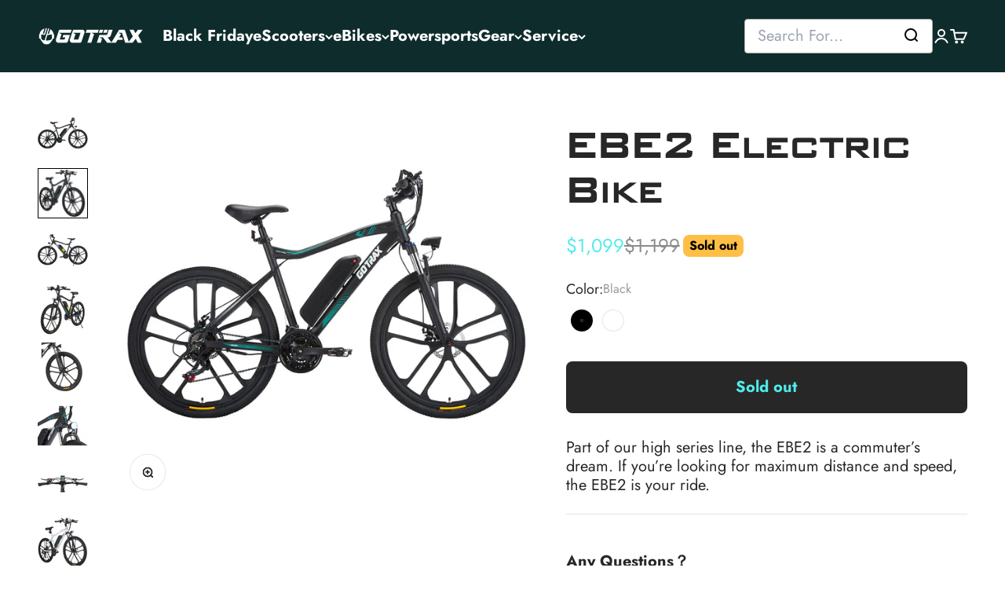

--- FILE ---
content_type: text/html; charset=utf-8
request_url: https://gotrax.com/products/ebe2-commuter-electric-bike-26?variant=32020780908659
body_size: 54206
content:
<!doctype html>

<html
  class="no-js"
  lang="en"
  dir="ltr"
>
  <head>
    <script>
(() => {
  try {
    var e,
      t = navigator.userAgent,
      r = 0,
      n = (e, t, r) => e.setAttribute(t, r),
      s = (e, t) => e.removeAttribute(t),
      d = "tagName",
      o = "forEach",
      a = "indexOf",
      i = location.href.includes("nonopt=1") || (navigator.platform[a]("x86_64") > -1 && 0 > t[a]("CrOS")) || t[a]("power") > -1 || t[a]("rix") > -1;
      !i && (document.documentElement.classList.add("mainopt"));
    let c = new MutationObserver((e) => {
      e[o](({ addedNodes: e }) => {
        e[o]((e) => {
          if (
            "SCRIPT" === e[d] &&
            ("web-pixels-manager-setup" === e.id)  &&
            1 === e.nodeType
          ) {
            if (e.src) {
              n(e, "d-src", e.src);
              s(e, "src");
            }
            if (e.type === 'module'){
              n(e, "dxt", 'module');
            };
            e.type = "load";
          }
        }),
          document.documentElement.classList.contains("xh") && c.disconnect();
      });
    });
    c.observe(document.documentElement, { childList: !0, subtree: !0 });
  } catch (i) {
    console.error("An error occurred:", i);
  }
})();   
</script>
<link rel="preload" as="font" href="https://cdn.shopify.com/s/files/1/2800/8456/t/7/assets/gotrax-dev-red-rooster-collection-banque-gothique-rr-condensed-medium.otf?v=1657747781" type="font/woff2" crossorigin>
<style id="xbgl">div:not(.xbg), section:not(.xbg), ifz:not(.xbg){background-image:none !important;}</style>
<script>
	var xllbp = 200,
		gfdl = 1e4,
		xllj = 1,
		xej = 0;
	class xls {
		constructor(e) {
			this.triggerEvents = e, this.eventOptions = {
				passive: !0
			}, this.userEventListener = this.tl.bind(this), this.ltgr, this.cslf, this.lslffd = 0, this.slfired = 0, this.slfire = 0, this.excluded_js = xej, this.xllj = xllj, this.xfonts = "undefined" != typeof xgft ? xgft : [], this.xstyles = [], this.xsts = {
				n: [],
				async: [],
				defer: [],
				lazy: []
			}, this.ajqrs = []
		}
		uea(e) {
			this.triggerEvents.forEach(t => window.addEventListener(t, e.userEventListener, e.eventOptions))
		}
		uer(e) {
			this.triggerEvents.forEach(t => window.removeEventListener(t, e.userEventListener, e.eventOptions))
		}
		tol() {
			"loading" === document.readyState ? document.addEventListener("DOMContentLoaded", this.lr.bind(this)) : this.lr()
		}
		tl() {
			this.uer(this), this.lslffd = 1, this.ahc("xh"), "loading" === document.readyState ? (document.addEventListener("DOMContentLoaded", this.lsr.bind(this)), this.slfire || document.addEventListener("DOMContentLoaded", this.lr.bind(this))) : (this.lsr(), this.slfire || this.lr())
		}
		async lsr() {
			this.cslf || (this.cslf = !0, this.rc(), document.getElementsByTagName("html")[0].setAttribute("data-css", this.xstyles.length), document.getElementsByTagName("html")[0].setAttribute("dcld", 0), this.prelss(this.xstyles), this.lsp())
		}
		async lsp() {
			setTimeout(function(e) {
				document.getElementsByTagName("html")[0].classList.contains("spl") ? e.lcc(e.xstyles) : e.lsp()
			}, 200, this)
		}
		async lr() {
			this.slfired || (this.slfired = !0, this.hel(), this.exedw(), this.rs(), this.ahc("xr"), "function" == typeof xeosj && xeosj(), this.prelss(this.xsts.n), this.prelss(this.xsts.defer), this.prelss(this.xsts.async), this.za(), this.zb(), await this.lss(this.xsts.n), await this.lss(this.xsts.defer), await this.lss(this.xsts.async), await this.edc(), await this.ewl(), window.dispatchEvent(new Event("xsts-loaded")), this.ahc("xst"), "function" == typeof xeoej && xeoej(), this.ltgr = setInterval(this.xtls, 500, this))
		}
		async xtls(e) {
			e.lslffd && (await e.lss(e.xsts.lazy), e.ahc("scld"), setTimeout(function(){e.ahc("scldl")}, 1000),clearInterval(e.ltgr))
		}
		ahc(e) {
			document.getElementsByTagName("html")[0].classList.add(e)
		}
		rs() {
			document.querySelectorAll("script[type=load]").forEach(e => {
				e.hasAttribute("d-src") ? e.hasAttribute("async") && !1 !== e.async ? this.xsts.async.push(e) : e.hasAttribute("defer") && !1 !== e.defer || "module" === e.getAttribute("dxt") ? this.xsts.defer.push(e) : this.xsts.n.push(e) : this.xsts.n.push(e)
			}), document.querySelectorAll("script[type=lload]").forEach(e => {
				this.xsts.lazy.push(e)
			})
		}
		rc() {
			document.querySelectorAll("link[d-href]").forEach(e => {
				this.xstyles.push(e)
			})
		}
		async es(e) {
			return await this.rpf(), new Promise(t => {
				let s = document.createElement("script"),
					a;
				[...e.attributes].forEach(e => {
					let t = e.nodeName;
					"type" !== t && "d-src" !== t && ("dxt" === t && (t = "type", a = e.nodeValue), s.setAttribute(t, e.nodeValue))
				}), e.hasAttribute("d-src") ? (s.setAttribute("src", e.getAttribute("d-src")), s.addEventListener("load", t), s.addEventListener("error", t)) : (s.text = e.text, t()), null !== e.parentNode && e.parentNode.replaceChild(s, e)
			})
		}
		async ec(e) {
			var t;
			let s;
			return t = e, void((s = document.createElement("link")).href = t.getAttribute("d-href"), s.rel = "stylesheet", document.head.appendChild(s), t.parentNode.removeChild(t))
		}
		async lss(e) {
			let t = e.shift();
			return t ? (await this.es(t), this.lss(e)) : Promise.resolve()
		}
		async lcc(e) {
			let t = e.shift();
			return t ? (this.ec(t), this.lcc(e)) : "loaded"
		}
		async lfts(e) {
			var t = document.createDocumentFragment();
			e.forEach(e => {
				let s = document.createElement("link");
				s.href = e, s.rel = "stylesheet", t.appendChild(s)
			}), setTimeout(function() {
				document.head.appendChild(t)
			}, gfdl)
		}
		prelss(e) {
			var t = document.createDocumentFragment(),
				s = 0,
				a = this;
			[...e].forEach(i => {
				let r = i.getAttribute("d-src"),
					n = i.getAttribute("d-href");
				if (r) {
					let d = document.createElement("link");
					d.href = r, d.rel = "preload", d.as = "script", t.appendChild(d)
				} else if (n) {
					let l = document.createElement("link");
					l.href = n, l.rel = "preload", l.as = "style", s++, e.length == s && (l.dataset.last = 1), t.appendChild(l), l.onload = function() {
						fetch(this.href).then(e => e.blob()).then(e => {
							a.ucl()
						}).catch(e => {
							a.ucl()
						})
					}, l.onerror = function() {
						a.ucl()
					}
				}
			}), document.head.appendChild(t)
		}
		ucl() {
			document.getElementsByTagName("html")[0].setAttribute("dcld", parseInt(document.getElementsByTagName("html")[0].getAttribute("dcld")) + 1), document.getElementsByTagName("html")[0].getAttribute("data-css") == document.getElementsByTagName("html")[0].getAttribute("dcld") && document.getElementsByTagName("html")[0].classList.add("spl")
		}
		hel() {
			let e = {};

			function t(t, s) {
				! function(t) {
					function s(s) {
						return e[t].eventsToRewrite.indexOf(s) >= 0 ? "x" + s : s
					}
					e[t] || (e[t] = {
						originalFunctions: {
							add: t.addEventListener,
							remove: t.removeEventListener
						},
						eventsToRewrite: []
					}, t.addEventListener = function() {
						arguments[0] = s(arguments[0]), e[t].originalFunctions.add.apply(t, arguments)
					}, t.removeEventListener = function() {
						arguments[0] = s(arguments[0]), e[t].originalFunctions.remove.apply(t, arguments)
					})
				}(t), e[t].eventsToRewrite.push(s)
			}

			function s(e, t) {
				let s = e[t];
				Object.defineProperty(e, t, {
					get: () => s || function() {},
					set(a) {
						e["y" + t] = s = a
					}
				})
			}
			t(document, "DOMContentLoaded"), t(window, "DOMContentLoaded"), t(window, "load"), t(window, "pageshow"), t(document, "readystatechange"), s(document, "onreadystatechange"), s(window, "onload"), s(window, "onpageshow")
		}
		hj(e) {
			let t = window.jQuery;
			Object.defineProperty(window, "jQuery", {
				get: () => t,
				set(s) {
					if (s && s.fn && !e.ajqrs.includes(s)) {
						s.fn.ready = s.fn.init.prototype.ready = function(t) {
							if (void 0 !== t) return e.slfired ? e.domReadyFired ? t.bind(document)(s) : document.addEventListener("xDOMContentLoaded", () => t.bind(document)(s)) : t.bind(document)(s), s(document)
						};
						let a = s.fn.on;
						s.fn.on = s.fn.init.prototype.on = function() {
							if ("ready" == arguments[0]) {
								if (this[0] !== document) return a.apply(this, arguments), this;
								arguments[1].bind(document)(s)
							}
							if (this[0] === window) {
								function e(e) {
									return e.split(" ").map(e => "load" === e || 0 === e.indexOf("load.") ? "xjld" : e).join(" ")
								}
								"string" == typeof arguments[0] || arguments[0] instanceof String ? arguments[0] = e(arguments[0]) : "object" == typeof arguments[0] && Object.keys(arguments[0]).forEach(t => {
									Object.assign(arguments[0], {
										[e(t)]: arguments[0][t]
									})[t]
								})
							}
							return a.apply(this, arguments), this
						}, e.ajqrs.push(s)
					}
					t = s
				}
			})
		}
		async edc() {
			this.domReadyFired = !0, await this.rpf(), document.dispatchEvent(new Event("xDOMContentLoaded")), await this.rpf(), window.dispatchEvent(new Event("xDOMContentLoaded")), await this.rpf(), document.dispatchEvent(new Event("xreadystatechange")), await this.rpf(), document.yonreadystatechange && document.yonreadystatechange()
		}
		async ewl() {
			await this.rpf(), setTimeout(function() {
				window.dispatchEvent(new Event("xload"))
			}, 100), await this.rpf(), window.yonload && window.yonload(), await this.rpf(), this.ajqrs.forEach(e => e(window).trigger("xjld")), window.dispatchEvent(new Event("xps")), await this.rpf(), window.yonpageshow && window.yonpageshow()
		}
		exedw() {
			let e = new Map;
			document.write = document.writeln = function(t) {
				let s = document.currentScript,
					a = document.createRange(),
					i = s.parentElement,
					r = e.get(s);
				void 0 === r && (r = s.nextSibling, e.set(s, r));
				let n = document.createDocumentFragment();
				a.setStart(n, 0), n.appendChild(a.createContextualFragment(t)), i.insertBefore(n, r)
			}
		}
		async rpf() {
			return new Promise(e => requestAnimationFrame(e))
		}
		static et() {
			let e = new xls(["keydown", "mousemove", "touchmove", "touchstart", "touchend", "wheel"]);
			e.lfts(e.xfonts), e.uea(e), e.excluded_js || e.hj(e), e.xllj || (e.slfire = 1, e.tol());
			let t = setInterval(function e(s) {
				null != document.body && (document.body.getBoundingClientRect().top < -30 && s.tl(), clearInterval(t))
			}, 500, e)
		}	
		static ur() {
			let e = new xls(["keydown", "mousemove", "touchmove", "touchstart", "touchend", "wheel"]);
			e.lfts(e.xfonts), e.uea(e), e.excluded_js || e.hj(e), e.xllj || (e.slfire = 1, e.tol());
			e.tl();
		}
		za() {
			document.querySelectorAll(".analytics").forEach(function(e) {
				trekkie.integrations = !1;
				var t = document.createElement("script");
				t.innerHTML = e.innerHTML, e.parentNode.insertBefore(t, e.nextSibling), e.parentNode.removeChild(e)
			})
		}
		zb() {
			document.querySelectorAll(".boomerang").forEach(function(e) {
				window.BOOMR.version = !1;
				var t = document.createElement("script");
				t.innerHTML = e.innerHTML, e.parentNode.insertBefore(t, e.nextSibling), e.parentNode.removeChild(e)
			})
			setTimeout(function() {
				document.querySelectorAll(".rcss").forEach(function(a) {
					a.remove();
				});
			}, 8000);
		}
	}
	setTimeout(function() {
		xls.et();
	},1000);
</script>
    <meta charset="utf-8">
    <meta
      name="viewport"
      content="width=device-width, initial-scale=1.0, height=device-height, minimum-scale=1.0, maximum-scale=1.0"
    >
    <meta name="theme-color" content="#0f2c2c">

    <title>
      
        EBE2 Electric Bike - GOTRAX.COM
      
    </title><meta name="description" content="Part of our high series line, the EBE2 is a commuter’s dream. If you’re looking for maximum distance and speed, the EBE2 is your ride. 27&quot; Air Filled Tires and a 350W will get you where you need to go quickly!"><link rel="canonical" href="https://gotrax.com/products/ebe2-commuter-electric-bike-26"><link rel="shortcut icon" href="//gotrax.com/cdn/shop/files/Helmet_Round_BlackWhite-01_2.png?v=1660673692&width=96">
      <link rel="apple-touch-icon" href="//gotrax.com/cdn/shop/files/Helmet_Round_BlackWhite-01_2.png?v=1660673692&width=180"><link rel="preconnect" href="https://cdn.shopify.com">
    <link
      rel="preconnect"
      href="https://fonts.shopifycdn.com"
      crossorigin
    >
    <link rel="dns-prefetch" href="https://productreviews.shopifycdn.com"><link
        rel="preload"
        href="//gotrax.com/cdn/fonts/jost/jost_n7.921dc18c13fa0b0c94c5e2517ffe06139c3615a3.woff2"
        as="font"
        type="font/woff2"
        crossorigin
      ><link
        rel="preload"
        href="//gotrax.com/cdn/fonts/jost/jost_n4.d47a1b6347ce4a4c9f437608011273009d91f2b7.woff2"
        as="font"
        type="font/woff2"
        crossorigin
      ><meta property="og:type" content="product">
  <meta property="og:title" content="EBE2 Electric Bike">
  <meta property="product:price:amount" content="1,099">
  <meta property="product:price:currency" content="USD"><meta property="og:image" content="http://gotrax.com/cdn/shop/products/ebe2-electric-bike-772128.jpg?v=1702928389&width=2048">
  <meta property="og:image:secure_url" content="https://gotrax.com/cdn/shop/products/ebe2-electric-bike-772128.jpg?v=1702928389&width=2048">
  <meta property="og:image:width" content="2000">
  <meta property="og:image:height" content="2000"><meta property="og:description" content="Part of our high series line, the EBE2 is a commuter’s dream. If you’re looking for maximum distance and speed, the EBE2 is your ride. 27&quot; Air Filled Tires and a 350W will get you where you need to go quickly!"><meta property="og:url" content="https://gotrax.com/products/ebe2-commuter-electric-bike-26">
<meta property="og:site_name" content="GOTRAX"><meta name="twitter:card" content="summary"><meta name="twitter:title" content="EBE2 Electric Bike">
  <meta name="twitter:description" content="Part of our high series line, the EBE2 is a commuter’s dream. If you’re looking for maximum distance and speed, the EBE2 is your ride."><meta name="twitter:image" content="https://gotrax.com/cdn/shop/products/ebe2-electric-bike-772128.jpg?crop=center&height=1200&v=1702928389&width=1200">
  <meta name="twitter:image:alt" content="EBE2 Electric Bike - GOTRAX">
  <script type="application/ld+json">
  {
    "@context": "https://schema.org",
    "@type": "Product",
    "productID": 4582597525619,
    "offers": [{
          "@type": "Offer",
          "name": "Black",
          "availability":"https://schema.org/OutOfStock",
          "price": 1099.0,
          "priceCurrency": "USD",
          "priceValidUntil": "2025-11-30","sku": "GT-EBE2-BLACK","gtin": "850019068450","url": "https://gotrax.com/products/ebe2-commuter-electric-bike-26?variant=32020780908659"
        },
{
          "@type": "Offer",
          "name": "White",
          "availability":"https://schema.org/OutOfStock",
          "price": 1099.0,
          "priceCurrency": "USD",
          "priceValidUntil": "2025-11-30","sku": "GT-EBE2-WHITE","url": "https://gotrax.com/products/ebe2-commuter-electric-bike-26?variant=32020780941427"
        }
],"brand": {
      "@type": "Brand",
      "name": "GOTRAX"
    },
    "name": "EBE2 Electric Bike",
    "description": "Part of our high series line, the EBE2 is a commuter’s dream. If you’re looking for maximum distance and speed, the EBE2 is your ride.",
    "category": "Electric bike",
    "url": "https://gotrax.com/products/ebe2-commuter-electric-bike-26",
    "sku": "GT-EBE2-BLACK","gtin": "850019068450","weight": {
        "@type": "QuantitativeValue",
        "unitCode": "lb",
        "value": 0.0
      },"image": {
      "@type": "ImageObject",
      "url": "https://gotrax.com/cdn/shop/products/ebe2-electric-bike-772128.jpg?v=1702928389&width=1024",
      "image": "https://gotrax.com/cdn/shop/products/ebe2-electric-bike-772128.jpg?v=1702928389&width=1024",
      "name": "EBE2 Electric Bike - GOTRAX",
      "width": "1024",
      "height": "1024"
    }
  }
  </script>



  <script type="application/ld+json">
  {
    "@context": "https://schema.org",
    "@type": "BreadcrumbList",
  "itemListElement": [{
      "@type": "ListItem",
      "position": 1,
      "name": "Home",
      "item": "https://gotrax.com"
    },{
          "@type": "ListItem",
          "position": 2,
          "name": "EBE2 Electric Bike",
          "item": "https://gotrax.com/products/ebe2-commuter-electric-bike-26"
        }]
  }
  </script>

<style>/* Typography (heading) */
  @font-face {
  font-family: Jost;
  font-weight: 700;
  font-style: normal;
  font-display: fallback;
  src: url("//gotrax.com/cdn/fonts/jost/jost_n7.921dc18c13fa0b0c94c5e2517ffe06139c3615a3.woff2") format("woff2"),
       url("//gotrax.com/cdn/fonts/jost/jost_n7.cbfc16c98c1e195f46c536e775e4e959c5f2f22b.woff") format("woff");
}

@font-face {
  font-family: Jost;
  font-weight: 700;
  font-style: italic;
  font-display: fallback;
  src: url("//gotrax.com/cdn/fonts/jost/jost_i7.d8201b854e41e19d7ed9b1a31fe4fe71deea6d3f.woff2") format("woff2"),
       url("//gotrax.com/cdn/fonts/jost/jost_i7.eae515c34e26b6c853efddc3fc0c552e0de63757.woff") format("woff");
}

/* Typography (body) */
  @font-face {
  font-family: Jost;
  font-weight: 400;
  font-style: normal;
  font-display: fallback;
  src: url("//gotrax.com/cdn/fonts/jost/jost_n4.d47a1b6347ce4a4c9f437608011273009d91f2b7.woff2") format("woff2"),
       url("//gotrax.com/cdn/fonts/jost/jost_n4.791c46290e672b3f85c3d1c651ef2efa3819eadd.woff") format("woff");
}

@font-face {
  font-family: Jost;
  font-weight: 400;
  font-style: italic;
  font-display: fallback;
  src: url("//gotrax.com/cdn/fonts/jost/jost_i4.b690098389649750ada222b9763d55796c5283a5.woff2") format("woff2"),
       url("//gotrax.com/cdn/fonts/jost/jost_i4.fd766415a47e50b9e391ae7ec04e2ae25e7e28b0.woff") format("woff");
}

@font-face {
  font-family: Jost;
  font-weight: 700;
  font-style: normal;
  font-display: fallback;
  src: url("//gotrax.com/cdn/fonts/jost/jost_n7.921dc18c13fa0b0c94c5e2517ffe06139c3615a3.woff2") format("woff2"),
       url("//gotrax.com/cdn/fonts/jost/jost_n7.cbfc16c98c1e195f46c536e775e4e959c5f2f22b.woff") format("woff");
}

@font-face {
  font-family: Jost;
  font-weight: 700;
  font-style: italic;
  font-display: fallback;
  src: url("//gotrax.com/cdn/fonts/jost/jost_i7.d8201b854e41e19d7ed9b1a31fe4fe71deea6d3f.woff2") format("woff2"),
       url("//gotrax.com/cdn/fonts/jost/jost_i7.eae515c34e26b6c853efddc3fc0c552e0de63757.woff") format("woff");
}

:root {
    /**
     * ---------------------------------------------------------------------
     * SPACING VARIABLES
     *
     * We are using a spacing inspired from frameworks like Tailwind CSS.
     * ---------------------------------------------------------------------
     */
    --spacing-0-5: 0.125rem; /* 2px */
    --spacing-1: 0.25rem; /* 4px */
    --spacing-1-5: 0.375rem; /* 6px */
    --spacing-2: 0.5rem; /* 8px */
    --spacing-2-5: 0.625rem; /* 10px */
    --spacing-3: 0.75rem; /* 12px */
    --spacing-3-5: 0.875rem; /* 14px */
    --spacing-4: 1rem; /* 16px */
    --spacing-4-5: 1.125rem; /* 18px */
    --spacing-5: 1.25rem; /* 20px */
    --spacing-5-5: 1.375rem; /* 22px */
    --spacing-6: 1.5rem; /* 24px */
    --spacing-6-5: 1.625rem; /* 26px */
    --spacing-7: 1.75rem; /* 28px */
    --spacing-7-5: 1.875rem; /* 30px */
    --spacing-8: 2rem; /* 32px */
    --spacing-8-5: 2.125rem; /* 34px */
    --spacing-9: 2.25rem; /* 36px */
    --spacing-9-5: 2.375rem; /* 38px */
    --spacing-10: 2.5rem; /* 40px */
    --spacing-11: 2.75rem; /* 44px */
    --spacing-12: 3rem; /* 48px */
    --spacing-14: 3.5rem; /* 56px */
    --spacing-16: 4rem; /* 64px */
    --spacing-18: 4.5rem; /* 72px */
    --spacing-20: 5rem; /* 80px */
    --spacing-24: 6rem; /* 96px */
    --spacing-28: 7rem; /* 112px */
    --spacing-32: 8rem; /* 128px */
    --spacing-36: 9rem; /* 144px */
    --spacing-40: 10rem; /* 160px */
    --spacing-44: 11rem; /* 176px */
    --spacing-48: 12rem; /* 192px */
    --spacing-52: 13rem; /* 208px */
    --spacing-56: 14rem; /* 224px */
    --spacing-60: 15rem; /* 240px */
    --spacing-64: 16rem; /* 256px */
    --spacing-72: 18rem; /* 288px */
    --spacing-80: 20rem; /* 320px */
    --spacing-96: 24rem; /* 384px */

    /* Container */
    --container-max-width: 1600px;
    --container-narrow-max-width: 1350px;
    --container-gutter: var(--spacing-5);
    --section-outer-spacing-block: var(--spacing-10);
    --section-inner-max-spacing-block: var(--spacing-9);
    --section-inner-spacing-inline: var(--container-gutter);
    --section-stack-spacing-block: var(--spacing-8);

    /* Grid gutter */
    --grid-gutter: var(--spacing-5);

    /* Product list settings */
    --product-list-row-gap: var(--spacing-8);
    --product-list-column-gap: var(--grid-gutter);

    /* Form settings */
    --input-gap: var(--spacing-2);
    --input-height: 2.625rem;
    --input-padding-inline: var(--spacing-4);

    /* Other sizes */
    --sticky-area-height: calc(var(--sticky-announcement-bar-enabled, 0) * var(--announcement-bar-height, 0px) + var(--sticky-header-enabled, 0) * var(--header-height, 0px));

    /* RTL support */
    --transform-logical-flip: 1;
    --transform-origin-start: left;
    --transform-origin-end: right;

    /**
     * ---------------------------------------------------------------------
     * TYPOGRAPHY
     * ---------------------------------------------------------------------
     */

    /* Font properties */
    --heading-font-family: Jost, sans-serif;
    --heading-font-weight: 700;
    --heading-font-style: normal;
    --heading-text-transform: normal;
    --heading-letter-spacing: -0.01em;
    --text-font-family: Jost, sans-serif;
    --text-font-weight: 400;
    --text-font-style: normal;
    --text-letter-spacing: 0.0em;

    /* Font sizes */
    --text-h0: 3rem;
    --text-h1: 2.5rem;
    --text-h2: 2rem;
    --text-h3: 1.5rem;
    --text-h4: 1.375rem;
    --text-h5: 1.125rem;
    --text-h6: 1rem;
    --text-xs: 1.0625rem;
    --text-sm: 1.125rem;
    --text-base: 1.25rem;
    --text-lg: 1.5rem;

    /**
     * ---------------------------------------------------------------------
     * COLORS
     * ---------------------------------------------------------------------
     */

    /* Color settings */--accent: 39 39 39;
    --text-primary: 39 39 39;
    --background-primary: 255 255 255;
    --dialog-background: 255 255 255;
    --border-color: var(--text-color, var(--text-primary)) / 0.12;

    /* Button colors */
    --button-background-primary: 39 39 39;
    --button-text-primary: 80 235 236;
    --button-background-secondary: 39 39 39;
    --button-text-secondary: 80 235 236;

    /* Status colors */
    --success-background: 234 253 253;
    --success-text: 80 235 236;
    --warning-background: 255 247 233;
    --warning-text: 255 191 70;
    --error-background: 255 247 233;
    --error-text: 255 191 70;

    /* Product colors */
    --on-sale-text: 80 235 236;
    --on-sale-badge-background: 80 235 236;
    --on-sale-badge-text: 0 0 0;
    --sold-out-badge-background: 255 191 70;
    --sold-out-badge-text: 0 0 0;
    --primary-badge-background: 60 97 158;
    --primary-badge-text: 255 255 255;
    --star-color: 255 191 70;
    --product-card-background: 255 255 255;
    --product-card-text: 39 39 39;

    /* Header colors */
    --header-background: 15 44 44;
    --header-text: 255 255 255;

    /* Footer colors */
    --footer-background: 15 44 44;
    --footer-text: 255 255 255;

    /* Rounded variables (used for border radius) */
    --rounded-xs: 0.25rem;
    --rounded-sm: 0.25rem;
    --rounded: 0.5rem;
    --rounded-lg: 1.0rem;
    --rounded-full: 9999px;

    --rounded-button: 0.5rem;
    --rounded-input: 0.0rem;

    /* Box shadow */
    --shadow-sm: 0 2px 8px rgb(var(--text-primary) / 0.0);
    --shadow: 0 5px 15px rgb(var(--text-primary) / 0.0);
    --shadow-md: 0 5px 30px rgb(var(--text-primary) / 0.0);
    --shadow-block: 0px 0px 50px rgb(var(--text-primary) / 0.0);

    /**
     * ---------------------------------------------------------------------
     * OTHER
     * ---------------------------------------------------------------------
     */

    --cursor-close-svg-url: url(//gotrax.com/cdn/shop/t/76/assets/cursor-close.svg?v=147174565022153725511736468990);
    --cursor-zoom-in-svg-url: url(//gotrax.com/cdn/shop/t/76/assets/cursor-zoom-in.svg?v=154953035094101115921736468990);
    --cursor-zoom-out-svg-url: url(//gotrax.com/cdn/shop/t/76/assets/cursor-zoom-out.svg?v=16155520337305705181736468990);
    --checkmark-svg-url: url(//gotrax.com/cdn/shop/t/76/assets/checkmark.svg?v=95146284432005599601736468990);
  }

  [dir="rtl"]:root {
    /* RTL support */
    --transform-logical-flip: -1;
    --transform-origin-start: right;
    --transform-origin-end: left;
  }

  @media screen and (min-width: 700px) {
    :root {
      /* Typography (font size) */
      --text-h0: 4rem;
      --text-h1: 3rem;
      --text-h2: 2.5rem;
      --text-h3: 2rem;
      --text-h4: 1.625rem;
      --text-h5: 1.25rem;
      --text-h6: 1.125rem;

      --text-xs: 1.0rem;
      --text-sm: 1.125rem;
      --text-base: 1.25rem;
      --text-lg: 1.5rem;

      /* Spacing */
      --container-gutter: 2rem;
      --section-outer-spacing-block: var(--spacing-14);
      --section-inner-max-spacing-block: var(--spacing-10);
      --section-inner-spacing-inline: var(--spacing-14);
      --section-stack-spacing-block: var(--spacing-12);

      /* Grid gutter */
      --grid-gutter: var(--spacing-6);

      /* Product list settings */
      --product-list-row-gap: var(--spacing-12);

      /* Form settings */
      --input-gap: 1rem;
      --input-height: 3.125rem;
      --input-padding-inline: var(--spacing-5);
    }
  }

  @media screen and (min-width: 1000px) {
    :root {
      /* Spacing settings */
      --container-gutter: var(--spacing-12);
      --section-outer-spacing-block: var(--spacing-16);
      --section-inner-max-spacing-block: var(--spacing-14);
      --section-inner-spacing-inline: var(--spacing-18);
      --section-stack-spacing-block: var(--spacing-12);
    }
  }

  @media screen and (min-width: 1150px) {
    :root {
      /* Spacing settings */
      --container-gutter: var(--spacing-12);
      --section-outer-spacing-block: var(--spacing-16);
      --section-inner-max-spacing-block: var(--spacing-14);
      --section-inner-spacing-inline: var(--spacing-18);
      --section-stack-spacing-block: var(--spacing-12);
    }
  }

  @media screen and (min-width: 1400px) {
    :root {
      /* Typography (font size) */
      --text-h0: 5rem;
      --text-h1: 3.75rem;
      --text-h2: 3rem;
      --text-h3: 2.25rem;
      --text-h4: 2rem;
      --text-h5: 1.5rem;
      --text-h6: 1.25rem;

      --section-outer-spacing-block: var(--spacing-20);
      --section-inner-max-spacing-block: var(--spacing-16);
      --section-inner-spacing-inline: var(--spacing-20);
    }
  }

  @media screen and (min-width: 1600px) {
    :root {
      --section-outer-spacing-block: var(--spacing-20);
      --section-inner-max-spacing-block: var(--spacing-18);
      --section-inner-spacing-inline: var(--spacing-24);
    }
  }

  /**
   * ---------------------------------------------------------------------
   * LIQUID DEPENDANT CSS
   *
   * Our main CSS is Liquid free, but some very specific features depend on
   * theme settings, so we have them here
   * ---------------------------------------------------------------------
   */@media screen and (pointer: fine) {
        /* The !important are for the Shopify Payment button to ensure we override the default from Shopify styles */
        .button:not([disabled]):not(.button--outline):hover, .btn:not([disabled]):hover, .shopify-payment-button__button--unbranded:not([disabled]):hover {
          background-color: transparent !important;
          color: rgb(var(--button-outline-color) / var(--button-background-opacity, 1)) !important;
          box-shadow: inset 0 0 0 2px currentColor !important;
        }

        .button--outline:not([disabled]):hover {
          background: rgb(var(--button-background));
          color: rgb(var(--button-text-color));
          box-shadow: inset 0 0 0 2px rgb(var(--button-background));
        }
      }</style><script>
  document.documentElement.classList.replace('no-js', 'js');

  // This allows to expose several variables to the global scope, to be used in scripts
  window.themeVariables = {
    settings: {
      showPageTransition: true,
      headingApparition: "split_rotation",
      pageType: "product",
      moneyFormat: "\u003cspan class=money\u003e${{amount_no_decimals }}\u003c\/span\u003e",
      moneyWithCurrencyFormat: "\u003cspan class=money\u003e${{amount_no_decimals }} USD\u003c\/span\u003e",
      currencyCodeEnabled: false,
      cartType: "drawer",
      showDiscount: true,
      discountMode: "saving"
    },

    strings: {
      accessibilityClose: "Close",
      accessibilityNext: "Next",
      accessibilityPrevious: "Previous",
      addToCartButton: "Add to cart",
      soldOutButton: "Sold out",
      preOrderButton: "Pre-order",
      unavailableButton: "Unavailable",
      closeGallery: "Close gallery",
      zoomGallery: "Zoom",
      errorGallery: "Image cannot be loaded",
      soldOutBadge: "Sold out",
      discountBadge: "Save @@",
      sku: "SKU:",
      searchNoResults: "No results could be found.",
      addOrderNote: "Add order note",
      editOrderNote: "Edit order note",
      shippingEstimatorNoResults: "Sorry, we do not ship to your address.",
      shippingEstimatorOneResult: "There is one shipping rate for your address:",
      shippingEstimatorMultipleResults: "There are several shipping rates for your address:",
      shippingEstimatorError: "One or more error occurred while retrieving shipping rates:"
    },

    breakpoints: {
      'sm': 'screen and (min-width: 700px)',
      'md': 'screen and (min-width: 1000px)',
      'lg': 'screen and (min-width: 1150px)',
      'xl': 'screen and (min-width: 1400px)',

      'sm-max': 'screen and (max-width: 699px)',
      'md-max': 'screen and (max-width: 999px)',
      'lg-max': 'screen and (max-width: 1149px)',
      'xl-max': 'screen and (max-width: 1399px)'
    }
  };window.addEventListener('DOMContentLoaded', () => {
      const isReloaded = (window.performance.navigation && window.performance.navigation.type === 1) || window.performance.getEntriesByType('navigation').map((nav) => nav.type).includes('reload');

      if ('animate' in document.documentElement && window.matchMedia('(prefers-reduced-motion: no-preference)').matches && document.referrer.includes(location.host) && !isReloaded) {
        document.body.animate({opacity: [0, 1]}, {duration: 115, fill: 'forwards'});
      }
    });

    window.addEventListener('pageshow', (event) => {
      document.body.classList.remove('page-transition');

      if (event.persisted) {
        document.body.animate({opacity: [0, 1]}, {duration: 0, fill: 'forwards'});
      }
    });// For detecting native share
  document.documentElement.classList.add(`native-share--${navigator.share ? 'enabled' : 'disabled'}`);// We save the product ID in local storage to be eventually used for recently viewed section
    try {
      const recentlyViewedProducts = new Set(JSON.parse(localStorage.getItem('theme:recently-viewed-products') || '[]'));

      recentlyViewedProducts.delete(4582597525619); // Delete first to re-move the product
      recentlyViewedProducts.add(4582597525619);

      localStorage.setItem('theme:recently-viewed-products', JSON.stringify(Array.from(recentlyViewedProducts.values()).reverse()));
    } catch (e) {
      // Safari in private mode does not allow setting item, we silently fail
    }</script>
      <script type="load" d-src="https://ajax.googleapis.com/ajax/libs/jquery/3.6.4/jquery.min.js"></script>
      <script type="load" d-src="https://cdn.bootcss.com/countup.js/1.9.3/countUp.js"></script>
      <script type="load" d-src="https://cdn.shopify.com/s/files/1/0071/0406/9747/files/jquery.js?v=1724145210"></script>
      <script type="load" dxt="module" d-src="//gotrax.com/cdn/shop/t/76/assets/vendor.min.js?v=20880576495916334881736468990"></script>
      <script type="load" dxt="module" d-src="//gotrax.com/cdn/shop/t/76/assets/theme.js?v=6459892900315539511736506013"></script>
      <script type="load" dxt="module" d-src="//gotrax.com/cdn/shop/t/76/assets/sections.js?v=81651176721770219161736506618"></script>
      <script type="load" dxt="module" d-src="//gotrax.com/cdn/shop/t/76/assets/custom.js?v=169050640305565961781736515760"></script>
    

        <script>window.performance && window.performance.mark && window.performance.mark('shopify.content_for_header.start');</script><meta name="facebook-domain-verification" content="ud49mevwmxggy7xlkcatewg3zxtjp0">
<meta id="shopify-digital-wallet" name="shopify-digital-wallet" content="/7104069747/digital_wallets/dialog">
<meta name="shopify-checkout-api-token" content="efc3c7f7c97e8f73b388577fda366630">
<meta id="in-context-paypal-metadata" data-shop-id="7104069747" data-venmo-supported="false" data-environment="production" data-locale="en_US" data-paypal-v4="true" data-currency="USD">
<link rel="alternate" type="application/json+oembed" href="https://gotrax.com/products/ebe2-commuter-electric-bike-26.oembed">
<script type="load" d-src="/checkouts/internal/preloads.js?locale=en-US"></script>
<link rel="preconnect" href="https://shop.app" crossorigin="anonymous">
<script type="load" d-src="https://shop.app/checkouts/internal/preloads.js?locale=en-US&shop_id=7104069747" crossorigin="anonymous"></script>
<script id="apple-pay-shop-capabilities" type="application/json">{"shopId":7104069747,"countryCode":"US","currencyCode":"USD","merchantCapabilities":["supports3DS"],"merchantId":"gid:\/\/shopify\/Shop\/7104069747","merchantName":"GOTRAX","requiredBillingContactFields":["postalAddress","email","phone"],"requiredShippingContactFields":["postalAddress","email","phone"],"shippingType":"shipping","supportedNetworks":["visa","masterCard","amex","discover","elo","jcb"],"total":{"type":"pending","label":"GOTRAX","amount":"1.00"},"shopifyPaymentsEnabled":true,"supportsSubscriptions":true}</script>
<script id="shopify-features" type="application/json">{"accessToken":"efc3c7f7c97e8f73b388577fda366630","betas":["rich-media-storefront-analytics"],"domain":"gotrax.com","predictiveSearch":true,"shopId":7104069747,"locale":"en"}</script>
<script>var Shopify = Shopify || {};
Shopify.shop = "gotrax-dev.myshopify.com";
Shopify.locale = "en";
Shopify.currency = {"active":"USD","rate":"1.0"};
Shopify.country = "US";
Shopify.theme = {"name":"Hydaelyn - High Speed","id":133837717619,"schema_name":"Impact","schema_version":"4.4.0","theme_store_id":1190,"role":"main"};
Shopify.theme.handle = "null";
Shopify.theme.style = {"id":null,"handle":null};
Shopify.cdnHost = "gotrax.com/cdn";
Shopify.routes = Shopify.routes || {};
Shopify.routes.root = "/";</script>
<script dxt="module" type="load">!function(o){(o.Shopify=o.Shopify||{}).modules=!0}(window);</script>
<script>!function(o){function n(){var o=[];function n(){o.push(Array.prototype.slice.apply(arguments))}return n.q=o,n}var t=o.Shopify=o.Shopify||{};t.loadFeatures=n(),t.autoloadFeatures=n()}(window);</script>
<script>
  window.ShopifyPay = window.ShopifyPay || {};
  window.ShopifyPay.apiHost = "shop.app\/pay";
  window.ShopifyPay.redirectState = null;
</script>
<script id="shop-js-analytics" type="application/json">{"pageType":"product"}</script>
<script type="load" dxt="module" d-src="//gotrax.com/cdn/shopifycloud/shop-js/modules/v2/client.init-shop-cart-sync_DRRuZ9Jb.en.esm.js"></script>
<script type="load" dxt="module" d-src="//gotrax.com/cdn/shopifycloud/shop-js/modules/v2/chunk.common_Bq80O0pE.esm.js"></script>
<script dxt="module" type="load">
  await import("//gotrax.com/cdn/shopifycloud/shop-js/modules/v2/client.init-shop-cart-sync_DRRuZ9Jb.en.esm.js");
await import("//gotrax.com/cdn/shopifycloud/shop-js/modules/v2/chunk.common_Bq80O0pE.esm.js");

  window.Shopify.SignInWithShop?.initShopCartSync?.({"fedCMEnabled":true,"windoidEnabled":true});

</script>
<script type="load" dxt="module" d-src="//gotrax.com/cdn/shopifycloud/shop-js/modules/v2/client.payment-terms_vFzUuRO4.en.esm.js"></script>
<script type="load" dxt="module" d-src="//gotrax.com/cdn/shopifycloud/shop-js/modules/v2/chunk.common_Bq80O0pE.esm.js"></script>
<script type="load" dxt="module" d-src="//gotrax.com/cdn/shopifycloud/shop-js/modules/v2/chunk.modal_OrVZAp2A.esm.js"></script>
<script dxt="module" type="load">
  await import("//gotrax.com/cdn/shopifycloud/shop-js/modules/v2/client.payment-terms_vFzUuRO4.en.esm.js");
await import("//gotrax.com/cdn/shopifycloud/shop-js/modules/v2/chunk.common_Bq80O0pE.esm.js");
await import("//gotrax.com/cdn/shopifycloud/shop-js/modules/v2/chunk.modal_OrVZAp2A.esm.js");

  
</script>
<script>
  window.Shopify = window.Shopify || {};
  if (!window.Shopify.featureAssets) window.Shopify.featureAssets = {};
  window.Shopify.featureAssets['shop-js'] = {"shop-cart-sync":["modules/v2/client.shop-cart-sync_CY6GlUyO.en.esm.js","modules/v2/chunk.common_Bq80O0pE.esm.js"],"init-fed-cm":["modules/v2/client.init-fed-cm_rCPA2mwL.en.esm.js","modules/v2/chunk.common_Bq80O0pE.esm.js"],"shop-button":["modules/v2/client.shop-button_BbiiMs1V.en.esm.js","modules/v2/chunk.common_Bq80O0pE.esm.js"],"init-windoid":["modules/v2/client.init-windoid_CeH2ldPv.en.esm.js","modules/v2/chunk.common_Bq80O0pE.esm.js"],"init-shop-cart-sync":["modules/v2/client.init-shop-cart-sync_DRRuZ9Jb.en.esm.js","modules/v2/chunk.common_Bq80O0pE.esm.js"],"shop-cash-offers":["modules/v2/client.shop-cash-offers_DA_Qgce8.en.esm.js","modules/v2/chunk.common_Bq80O0pE.esm.js","modules/v2/chunk.modal_OrVZAp2A.esm.js"],"init-shop-email-lookup-coordinator":["modules/v2/client.init-shop-email-lookup-coordinator_Boi2XQpp.en.esm.js","modules/v2/chunk.common_Bq80O0pE.esm.js"],"shop-toast-manager":["modules/v2/client.shop-toast-manager_DFZ6KygB.en.esm.js","modules/v2/chunk.common_Bq80O0pE.esm.js"],"avatar":["modules/v2/client.avatar_BTnouDA3.en.esm.js"],"pay-button":["modules/v2/client.pay-button_Dggf_qxG.en.esm.js","modules/v2/chunk.common_Bq80O0pE.esm.js"],"init-customer-accounts-sign-up":["modules/v2/client.init-customer-accounts-sign-up_DBLY8aTL.en.esm.js","modules/v2/client.shop-login-button_DXWcN-dk.en.esm.js","modules/v2/chunk.common_Bq80O0pE.esm.js","modules/v2/chunk.modal_OrVZAp2A.esm.js"],"shop-login-button":["modules/v2/client.shop-login-button_DXWcN-dk.en.esm.js","modules/v2/chunk.common_Bq80O0pE.esm.js","modules/v2/chunk.modal_OrVZAp2A.esm.js"],"init-shop-for-new-customer-accounts":["modules/v2/client.init-shop-for-new-customer-accounts_C4srtWVy.en.esm.js","modules/v2/client.shop-login-button_DXWcN-dk.en.esm.js","modules/v2/chunk.common_Bq80O0pE.esm.js","modules/v2/chunk.modal_OrVZAp2A.esm.js"],"init-customer-accounts":["modules/v2/client.init-customer-accounts_B87wJPkU.en.esm.js","modules/v2/client.shop-login-button_DXWcN-dk.en.esm.js","modules/v2/chunk.common_Bq80O0pE.esm.js","modules/v2/chunk.modal_OrVZAp2A.esm.js"],"shop-follow-button":["modules/v2/client.shop-follow-button_73Y7kLC8.en.esm.js","modules/v2/chunk.common_Bq80O0pE.esm.js","modules/v2/chunk.modal_OrVZAp2A.esm.js"],"checkout-modal":["modules/v2/client.checkout-modal_cwDmpVG-.en.esm.js","modules/v2/chunk.common_Bq80O0pE.esm.js","modules/v2/chunk.modal_OrVZAp2A.esm.js"],"lead-capture":["modules/v2/client.lead-capture_BhKPkfCX.en.esm.js","modules/v2/chunk.common_Bq80O0pE.esm.js","modules/v2/chunk.modal_OrVZAp2A.esm.js"],"shop-login":["modules/v2/client.shop-login_DUQNAY7C.en.esm.js","modules/v2/chunk.common_Bq80O0pE.esm.js","modules/v2/chunk.modal_OrVZAp2A.esm.js"],"payment-terms":["modules/v2/client.payment-terms_vFzUuRO4.en.esm.js","modules/v2/chunk.common_Bq80O0pE.esm.js","modules/v2/chunk.modal_OrVZAp2A.esm.js"]};
</script>
<script>(function() {
  var isLoaded = false;
  function asyncLoad() {
    if (isLoaded) return;
    isLoaded = true;
    var urls = ["https:\/\/services.nofraud.com\/js\/device.js?shop=gotrax-dev.myshopify.com","\/\/static.zotabox.com\/2\/8\/28c0273a822040faf11bcdb208cce8bb\/widgets.js?shop=gotrax-dev.myshopify.com","https:\/\/dr4qe3ddw9y32.cloudfront.net\/awin-shopify-integration-code.js?aid=25003\u0026s2s=\u0026v=shopifyApp_2.0.8\u0026ts=1632237172317\u0026shop=gotrax-dev.myshopify.com","https:\/\/apps.bazaarvoice.com\/deployments\/gotrax\/main_site\/production\/en_US\/bv.js?shop=gotrax-dev.myshopify.com","https:\/\/ecommplugins-scripts.trustpilot.com\/v2.1\/js\/header.min.js?settings=eyJrZXkiOiJDcHlSWER4VVdpaW5ybEdTIiwicyI6Im5vbmUifQ==\u0026shop=gotrax-dev.myshopify.com","https:\/\/ecommplugins-trustboxsettings.trustpilot.com\/gotrax-dev.myshopify.com.js?settings=1718376870258\u0026shop=gotrax-dev.myshopify.com","https:\/\/shopify-widget.route.com\/shopify.widget.js?shop=gotrax-dev.myshopify.com"];
    for (var i = 0; i < urls.length; i++) {
      var s = document.createElement('script');
      s.type = 'text/javascript';
      s.async = true;
      s.src = urls[i];
      var x = document.getElementsByTagName('script')[0];
      x.parentNode.insertBefore(s, x);
    }
  };
  if(window.attachEvent) {
    window.attachEvent('onload', asyncLoad);
  } else {
    window.addEventListener('xDOMContentLoaded', asyncLoad, false);
  }
})();</script>
<script id="__st">var __st={"a":7104069747,"offset":-18000,"reqid":"9b220612-0ee1-4ed3-9bb4-bf9123e713f0-1763634078","pageurl":"gotrax.com\/products\/ebe2-commuter-electric-bike-26?variant=32020780908659","u":"138924da072b","p":"product","rtyp":"product","rid":4582597525619};</script>
<script>window.ShopifyPaypalV4VisibilityTracking = true;</script>
<script id="captcha-bootstrap">!function(){'use strict';const t='contact',e='account',n='new_comment',o=[[t,t],['blogs',n],['comments',n],[t,'customer']],c=[[e,'customer_login'],[e,'guest_login'],[e,'recover_customer_password'],[e,'create_customer']],r=t=>t.map((([t,e])=>`form[action*='/${t}']:not([data-nocaptcha='true']) input[name='form_type'][value='${e}']`)).join(','),a=t=>()=>t?[...document.querySelectorAll(t)].map((t=>t.form)):[];function s(){const t=[...o],e=r(t);return a(e)}const i='password',u='form_key',d=['recaptcha-v3-token','g-recaptcha-response','h-captcha-response',i],f=()=>{try{return window.sessionStorage}catch{return}},m='__shopify_v',_=t=>t.elements[u];function p(t,e,n=!1){try{const o=window.sessionStorage,c=JSON.parse(o.getItem(e)),{data:r}=function(t){const{data:e,action:n}=t;return t[m]||n?{data:e,action:n}:{data:t,action:n}}(c);for(const[e,n]of Object.entries(r))t.elements[e]&&(t.elements[e].value=n);n&&o.removeItem(e)}catch(o){console.error('form repopulation failed',{error:o})}}const l='form_type',E='cptcha';function T(t){t.dataset[E]=!0}const w=window,h=w.document,L='Shopify',v='ce_forms',y='captcha';let A=!1;((t,e)=>{const n=(g='f06e6c50-85a8-45c8-87d0-21a2b65856fe',I='https://cdn.shopify.com/shopifycloud/storefront-forms-hcaptcha/ce_storefront_forms_captcha_hcaptcha.v1.5.2.iife.js',D={infoText:'Protected by hCaptcha',privacyText:'Privacy',termsText:'Terms'},(t,e,n)=>{const o=w[L][v],c=o.bindForm;if(c)return c(t,g,e,D).then(n);var r;o.q.push([[t,g,e,D],n]),r=I,A||(h.body.append(Object.assign(h.createElement('script'),{id:'captcha-provider',async:!0,src:r})),A=!0)});var g,I,D;w[L]=w[L]||{},w[L][v]=w[L][v]||{},w[L][v].q=[],w[L][y]=w[L][y]||{},w[L][y].protect=function(t,e){n(t,void 0,e),T(t)},Object.freeze(w[L][y]),function(t,e,n,w,h,L){const[v,y,A,g]=function(t,e,n){const i=e?o:[],u=t?c:[],d=[...i,...u],f=r(d),m=r(i),_=r(d.filter((([t,e])=>n.includes(e))));return[a(f),a(m),a(_),s()]}(w,h,L),I=t=>{const e=t.target;return e instanceof HTMLFormElement?e:e&&e.form},D=t=>v().includes(t);t.addEventListener('submit',(t=>{const e=I(t);if(!e)return;const n=D(e)&&!e.dataset.hcaptchaBound&&!e.dataset.recaptchaBound,o=_(e),c=g().includes(e)&&(!o||!o.value);(n||c)&&t.preventDefault(),c&&!n&&(function(t){try{if(!f())return;!function(t){const e=f();if(!e)return;const n=_(t);if(!n)return;const o=n.value;o&&e.removeItem(o)}(t);const e=Array.from(Array(32),(()=>Math.random().toString(36)[2])).join('');!function(t,e){_(t)||t.append(Object.assign(document.createElement('input'),{type:'hidden',name:u})),t.elements[u].value=e}(t,e),function(t,e){const n=f();if(!n)return;const o=[...t.querySelectorAll(`input[type='${i}']`)].map((({name:t})=>t)),c=[...d,...o],r={};for(const[a,s]of new FormData(t).entries())c.includes(a)||(r[a]=s);n.setItem(e,JSON.stringify({[m]:1,action:t.action,data:r}))}(t,e)}catch(e){console.error('failed to persist form',e)}}(e),e.submit())}));const S=(t,e)=>{t&&!t.dataset[E]&&(n(t,e.some((e=>e===t))),T(t))};for(const o of['focusin','change'])t.addEventListener(o,(t=>{const e=I(t);D(e)&&S(e,y())}));const B=e.get('form_key'),M=e.get(l),P=B&&M;t.addEventListener('xDOMContentLoaded',(()=>{const t=y();if(P)for(const e of t)e.elements[l].value===M&&p(e,B);[...new Set([...A(),...v().filter((t=>'true'===t.dataset.shopifyCaptcha))])].forEach((e=>S(e,t)))}))}(h,new URLSearchParams(w.location.search),n,t,e,['guest_login'])})(!0,!0)}();</script>
<script integrity="sha256-52AcMU7V7pcBOXWImdc/TAGTFKeNjmkeM1Pvks/DTgc=" data-source-attribution="shopify.loadfeatures" type="load" d-src="//gotrax.com/cdn/shopifycloud/storefront/assets/storefront/load_feature-81c60534.js" crossorigin="anonymous"></script>
<script crossorigin="anonymous" type="load" d-src="//gotrax.com/cdn/shopifycloud/storefront/assets/shopify_pay/storefront-65b4c6d7.js?v=20250812"></script>
<script data-source-attribution="shopify.dynamic_checkout.dynamic.init">var Shopify=Shopify||{};Shopify.PaymentButton=Shopify.PaymentButton||{isStorefrontPortableWallets:!0,init:function(){window.Shopify.PaymentButton.init=function(){};var t=document.createElement("script");t.src="https://gotrax.com/cdn/shopifycloud/portable-wallets/latest/portable-wallets.en.js",t.type="module",document.head.appendChild(t)}};
</script>
<script data-source-attribution="shopify.dynamic_checkout.buyer_consent">
  function portableWalletsHideBuyerConsent(e){var t=document.getElementById("shopify-buyer-consent"),n=document.getElementById("shopify-subscription-policy-button");t&&n&&(t.classList.add("hidden"),t.setAttribute("aria-hidden","true"),n.removeEventListener("click",e))}function portableWalletsShowBuyerConsent(e){var t=document.getElementById("shopify-buyer-consent"),n=document.getElementById("shopify-subscription-policy-button");t&&n&&(t.classList.remove("hidden"),t.removeAttribute("aria-hidden"),n.addEventListener("click",e))}window.Shopify?.PaymentButton&&(window.Shopify.PaymentButton.hideBuyerConsent=portableWalletsHideBuyerConsent,window.Shopify.PaymentButton.showBuyerConsent=portableWalletsShowBuyerConsent);
</script>
<script>
  function portableWalletsCleanup(e){e&&e.src&&console.error("Failed to load portable wallets script "+e.src);var t=document.querySelectorAll("shopify-accelerated-checkout .shopify-payment-button__skeleton, shopify-accelerated-checkout-cart .wallet-cart-button__skeleton"),e=document.getElementById("shopify-buyer-consent");for(let e=0;e<t.length;e++)t[e].remove();e&&e.remove()}function portableWalletsNotLoadedAsModule(e){e instanceof ErrorEvent&&"string"==typeof e.message&&e.message.includes("import.meta")&&"string"==typeof e.filename&&e.filename.includes("portable-wallets")&&(window.removeEventListener("error",portableWalletsNotLoadedAsModule),window.Shopify.PaymentButton.failedToLoad=e,"loading"===document.readyState?document.addEventListener("xDOMContentLoaded",window.Shopify.PaymentButton.init):window.Shopify.PaymentButton.init())}window.addEventListener("error",portableWalletsNotLoadedAsModule);
</script>

<script dxt="module" type="load" d-src="https://gotrax.com/cdn/shopifycloud/portable-wallets/latest/portable-wallets.en.js" onError="portableWalletsCleanup(this)" crossorigin="anonymous"></script>
<script nomodule>
  document.addEventListener("xDOMContentLoaded", portableWalletsCleanup);
</script>

<link id="shopify-accelerated-checkout-styles" rel="stylesheet" media="screen" href="https://gotrax.com/cdn/shopifycloud/portable-wallets/latest/accelerated-checkout-backwards-compat.css" crossorigin="anonymous">
<style id="shopify-accelerated-checkout-cart">
        #shopify-buyer-consent {
  margin-top: 1em;
  display: inline-block;
  width: 100%;
}

#shopify-buyer-consent.hidden {
  display: none;
}

#shopify-subscription-policy-button {
  background: none;
  border: none;
  padding: 0;
  text-decoration: underline;
  font-size: inherit;
  cursor: pointer;
}

#shopify-subscription-policy-button::before {
  box-shadow: none;
}

      </style>

<script>window.performance && window.performance.mark && window.performance.mark('shopify.content_for_header.end');</script>
        <script>var trekkie=[];trekkie.integrations=!0;window.BOOMR={},window.BOOMR.version=true;</script><link href="//gotrax.com/cdn/shop/t/76/assets/theme.css?v=46109648677904735841736468990" rel="stylesheet" type="text/css" media="all" /><link href="//gotrax.com/cdn/shop/t/76/assets/custom.css?v=54501570145589762701736468990" rel="stylesheet" type="text/css" media="all" />
<link href="//gotrax.com/cdn/shop/t/76/assets/base.css?v=45575856827673112561745007527" rel="stylesheet" type="text/css" media="all" /><!-- Google tag (gtag.js) -->
    <script type="load" d-src="https://www.googletagmanager.com/gtag/js?id=AW-11378207085"></script>
    <script type="load">
      window.dataLayer = window.dataLayer || [];
      function gtag() {
        dataLayer.push(arguments);
      }
      gtag('js', new Date());

      gtag('config', 'AW-11378207085');
    </script>


    <script type="load">
      (function (w, d, t, r, u) {
        var f, n, i;
        (w[u] = w[u] || []),
          (f = function () {
            var o = {
              ti: '13002715',
              tm: 'shpfy_ui',
            };
            (o.q = w[u]), (w[u] = new UET(o)), w[u].push('pageLoad');
          }),
          (n = d.createElement(t)),
          (n.src = r),
          (n.async = 1),
          (n.onload = n.onreadystatechange =
            function () {
              var s = this.readyState;
              (s && s !== 'loaded' && s !== 'complete') || (f(), (n.onload = n.onreadystatechange = null));
            }),
          (i = d.getElementsByTagName(t)[0]),
          i.parentNode.insertBefore(n, i);
      })(window, document, 'script', '//bat.bing.com/bat.js', 'uetq');
    </script>
    
    <script>
    
    
    
    
    var gsf_conversion_data = {page_type : 'product', event : 'view_item', data : {product_data : [{variant_id : 32020780908659, product_id : 4582597525619, name : "EBE2 Electric Bike", price : "1099", currency : "USD", sku : "GT-EBE2-BLACK", brand : "GOTRAX", variant : "Black", category : "Electric bike", quantity : "0" }], total_price : "1099", shop_currency : "USD"}};
    
</script>
    <!-- Hotjar Tracking Code for Site 3931075 (name missing) -->
    <script type="load">
        (function(h,o,t,j,a,r){
            h.hj=h.hj||function(){(h.hj.q=h.hj.q||[]).push(arguments)};
            h._hjSettings={hjid:3931075,hjsv:6};
            a=o.getElementsByTagName('head')[0];
            r=o.createElement('script');r.async=1;
            r.src=t+h._hjSettings.hjid+j+h._hjSettings.hjsv;
            a.appendChild(r);
        })(window,document,'https://static.hotjar.com/c/hotjar-','.js?sv=');
    </script>
    <link rel="dns-prefetch" href="https://cdn.judge.me/">
<script data-cfasync='false' class='jdgm-settings-script'>window.jdgmSettings={"pagination":5,"disable_web_reviews":false,"badge_no_review_text":"No reviews","badge_n_reviews_text":"{{ average_rating }} ({{ n }})","badge_star_color":"#323233","hide_badge_preview_if_no_reviews":true,"badge_hide_text":false,"enforce_center_preview_badge":false,"widget_title":"Customer Reviews","widget_open_form_text":"Write a review","widget_close_form_text":"Cancel review","widget_refresh_page_text":"Refresh page","widget_summary_text":"Based on {{ number_of_reviews }} review/reviews","widget_no_review_text":"Be the first to write a review","widget_name_field_text":"Name","widget_verified_name_field_text":"Verified Name (public)","widget_name_placeholder_text":"Enter your name (public)","widget_required_field_error_text":"This field is required.","widget_email_field_text":"Email","widget_verified_email_field_text":"Verified Email (private, can not be edited)","widget_email_placeholder_text":"Enter your email (private)","widget_email_field_error_text":"Please enter a valid email address.","widget_rating_field_text":"Rating","widget_review_title_field_text":"Review Title","widget_review_title_placeholder_text":"Give your review a title","widget_review_body_field_text":"Review","widget_review_body_placeholder_text":"Write your comments here","widget_pictures_field_text":"Picture/Video (optional)","widget_submit_review_text":"Submit Review","widget_submit_verified_review_text":"Submit Verified Review","widget_submit_success_msg_with_auto_publish":"Thank you! Please refresh the page in a few moments to see your review. You can remove or edit your review by logging into \u003ca href='https://judge.me/login' target='_blank' rel='nofollow noopener'\u003eJudge.me\u003c/a\u003e","widget_submit_success_msg_no_auto_publish":"Thank you! Your review will be published as soon as it is approved by the shop admin. You can remove or edit your review by logging into \u003ca href='https://judge.me/login' target='_blank' rel='nofollow noopener'\u003eJudge.me\u003c/a\u003e","widget_show_default_reviews_out_of_total_text":"Showing {{ n_reviews_shown }} out of {{ n_reviews }} reviews.","widget_show_all_link_text":"Show all","widget_show_less_link_text":"Show less","widget_author_said_text":"{{ reviewer_name }} said:","widget_days_text":"{{ n }} days ago","widget_weeks_text":"{{ n }} week/weeks ago","widget_months_text":"{{ n }} month/months ago","widget_years_text":"{{ n }} year/years ago","widget_yesterday_text":"Yesterday","widget_today_text":"Today","widget_replied_text":"\u003e\u003e {{ shop_name }} replied:","widget_read_more_text":"Read more","widget_rating_filter_see_all_text":"See all reviews","widget_sorting_most_recent_text":"Most Recent","widget_sorting_highest_rating_text":"Highest Rating","widget_sorting_lowest_rating_text":"Lowest Rating","widget_sorting_with_pictures_text":"Only Pictures","widget_sorting_most_helpful_text":"Most Helpful","widget_open_question_form_text":"Ask a question","widget_reviews_subtab_text":"Reviews","widget_questions_subtab_text":"Questions","widget_question_label_text":"Question","widget_answer_label_text":"Answer","widget_question_placeholder_text":"Write your question here","widget_submit_question_text":"Submit Question","widget_question_submit_success_text":"Thank you for your question! We will notify you once it gets answered.","widget_star_color":"#323233","verified_badge_text":"Verified","verified_badge_placement":"left-of-reviewer-name","widget_hide_border":false,"widget_social_share":true,"widget_thumb":false,"widget_review_location_show":false,"widget_location_format":"country_iso_code","all_reviews_include_out_of_store_products":true,"all_reviews_out_of_store_text":"(out of store)","all_reviews_product_name_prefix_text":"about","enable_review_pictures":true,"enable_question_anwser":false,"widget_theme":"leex","default_sort_method":"highest-rating","widget_product_reviews_subtab_text":"Product Reviews","widget_shop_reviews_subtab_text":"Shop Reviews","widget_write_a_store_review_text":"Write a Store Review","widget_other_languages_heading":"Reviews in Other Languages","widget_sorting_pictures_first_text":"Pictures First","floating_tab_button_name":"★ Reviews","floating_tab_title":"Let customers speak for us","floating_tab_url":"","floating_tab_url_enabled":false,"all_reviews_text_badge_text":"Customers rate us {{ shop.metafields.judgeme.all_reviews_rating | round: 1 }}/5 based on {{ shop.metafields.judgeme.all_reviews_count }} reviews.","all_reviews_text_badge_text_branded_style":"{{ shop.metafields.judgeme.all_reviews_rating | round: 1 }} out of 5 stars based on {{ shop.metafields.judgeme.all_reviews_count }} reviews","all_reviews_text_badge_url":"","all_reviews_text_style":"branded","featured_carousel_title":"Let customers speak for us","featured_carousel_count_text":"from {{ n }} reviews","featured_carousel_url":"","verified_count_badge_style":"branded","verified_count_badge_url":"","widget_show_histogram":false,"picture_reminder_submit_button":"Upload Pictures","enable_review_videos":true,"widget_sorting_videos_first_text":"Videos First","widget_review_pending_text":"Pending","remove_microdata_snippet":true,"preview_badge_no_question_text":"No questions","preview_badge_n_question_text":"{{ number_of_questions }} question/questions","widget_search_bar_placeholder":"Search reviews","widget_sorting_verified_only_text":"Verified only","featured_carousel_verified_badge_enable":true,"featured_carousel_more_reviews_button_text":"Read more reviews","featured_carousel_view_product_button_text":"View product","all_reviews_page_load_more_text":"Load More Reviews","widget_advanced_speed_features":5,"widget_public_name_text":"displayed publicly like","default_reviewer_name_has_non_latin":true,"widget_reviewer_anonymous":"Anonymous","medals_widget_title":"Judge.me Review Medals","widget_invalid_yt_video_url_error_text":"Not a YouTube video URL","widget_max_length_field_error_text":"Please enter no more than {0} characters.","widget_verified_by_shop_text":"Verified by Shop","widget_show_photo_gallery":true,"widget_load_with_code_splitting":true,"widget_ugc_title":"Made by us, Shared by you","widget_ugc_subtitle":"Tag us to see your picture featured in our page","widget_ugc_primary_button_text":"Buy Now","widget_ugc_secondary_button_text":"Load More","widget_ugc_reviews_button_text":"View Reviews","widget_enable_secondary_color":true,"widget_secondary_color":"#4eb7b4","widget_summary_average_rating_text":"{{ average_rating }} out of 5","widget_media_grid_title":"Customer photos \u0026 videos","widget_media_grid_see_more_text":"See more","widget_round_style":true,"widget_verified_by_judgeme_text":"Verified by Judge.me","widget_verified_by_judgeme_text_in_store_medals":"Verified by Judge.me","widget_media_field_exceed_quantity_message":"Sorry, we can only accept {{ max_media }} for one review.","widget_media_field_exceed_limit_message":"{{ file_name }} is too large, please select a {{ media_type }} less than {{ size_limit }}MB.","widget_review_submitted_text":"Review Submitted!","widget_question_submitted_text":"Question Submitted!","widget_close_form_text_question":"Cancel","widget_write_your_answer_here_text":"Write your answer here","widget_enabled_branded_link":true,"widget_show_collected_by_judgeme":true,"widget_collected_by_judgeme_text":"collected by Judge.me","widget_load_more_text":"Load More","widget_full_review_text":"Full Review","widget_read_more_reviews_text":"Read More Reviews","widget_read_questions_text":"Read Questions","widget_questions_and_answers_text":"Questions \u0026 Answers","widget_verified_by_text":"Verified by","widget_number_of_reviews_text":"{{ number_of_reviews }} reviews","widget_back_button_text":"Back","widget_next_button_text":"Next","widget_custom_forms_filter_button":"Filters","how_reviews_are_collected":"How reviews are collected?","widget_gdpr_statement":"How we use your data: We’ll only contact you about the review you left, and only if necessary. By submitting your review, you agree to Judge.me’s \u003ca href='https://judge.me/terms' target='_blank' rel='nofollow noopener'\u003eterms\u003c/a\u003e, \u003ca href='https://judge.me/privacy' target='_blank' rel='nofollow noopener'\u003eprivacy\u003c/a\u003e and \u003ca href='https://judge.me/content-policy' target='_blank' rel='nofollow noopener'\u003econtent\u003c/a\u003e policies.","review_snippet_widget_round_border_style":true,"review_snippet_widget_card_color":"#FFFFFF","review_snippet_widget_slider_arrows_background_color":"#FFFFFF","review_snippet_widget_slider_arrows_color":"#000000","review_snippet_widget_star_color":"#339999","platform":"shopify","branding_url":"https://app.judge.me/reviews","branding_text":"Powered by Judge.me","locale":"en","reply_name":"GOTRAX","widget_version":"3.0","footer":true,"autopublish":true,"review_dates":true,"enable_custom_form":false,"enable_multi_locales_translations":false,"can_be_branded":false,"reply_name_text":"GOTRAX"};</script> <style class='jdgm-settings-style'>.jdgm-xx{left:0}:root{--jdgm-primary-color: #399;--jdgm-secondary-color: #4eb7b4;--jdgm-star-color: #323233;--jdgm-write-review-text-color: white;--jdgm-write-review-bg-color: #339999;--jdgm-paginate-color: #399;--jdgm-border-radius: 10;--jdgm-reviewer-name-color: #339999}.jdgm-histogram__bar-content{background-color:#399}.jdgm-rev[data-verified-buyer=true] .jdgm-rev__icon.jdgm-rev__icon:after,.jdgm-rev__buyer-badge.jdgm-rev__buyer-badge{color:white;background-color:#399}.jdgm-review-widget--small .jdgm-gallery.jdgm-gallery .jdgm-gallery__thumbnail-link:nth-child(8) .jdgm-gallery__thumbnail-wrapper.jdgm-gallery__thumbnail-wrapper:before{content:"See more"}@media only screen and (min-width: 768px){.jdgm-gallery.jdgm-gallery .jdgm-gallery__thumbnail-link:nth-child(8) .jdgm-gallery__thumbnail-wrapper.jdgm-gallery__thumbnail-wrapper:before{content:"See more"}}.jdgm-preview-badge .jdgm-star.jdgm-star{color:#323233}.jdgm-prev-badge[data-average-rating='0.00']{display:none !important}.jdgm-author-all-initials{display:none !important}.jdgm-author-last-initial{display:none !important}.jdgm-rev-widg__title{visibility:hidden}.jdgm-rev-widg__summary-text{visibility:hidden}.jdgm-prev-badge__text{visibility:hidden}.jdgm-rev__prod-link-prefix:before{content:'about'}.jdgm-rev__out-of-store-text:before{content:'(out of store)'}@media only screen and (min-width: 768px){.jdgm-rev__pics .jdgm-rev_all-rev-page-picture-separator,.jdgm-rev__pics .jdgm-rev__product-picture{display:none}}@media only screen and (max-width: 768px){.jdgm-rev__pics .jdgm-rev_all-rev-page-picture-separator,.jdgm-rev__pics .jdgm-rev__product-picture{display:none}}.jdgm-preview-badge[data-template="product"]{display:none !important}.jdgm-preview-badge[data-template="collection"]{display:none !important}.jdgm-preview-badge[data-template="index"]{display:none !important}.jdgm-review-widget[data-from-snippet="true"]{display:none !important}.jdgm-verified-count-badget[data-from-snippet="true"]{display:none !important}.jdgm-carousel-wrapper[data-from-snippet="true"]{display:none !important}.jdgm-all-reviews-text[data-from-snippet="true"]{display:none !important}.jdgm-medals-section[data-from-snippet="true"]{display:none !important}.jdgm-ugc-media-wrapper[data-from-snippet="true"]{display:none !important}.jdgm-histogram{display:none !important}.jdgm-widget .jdgm-sort-dropdown-wrapper{margin-top:12px}.jdgm-review-snippet-widget .jdgm-rev-snippet-widget__cards-container .jdgm-rev-snippet-card{border-radius:8px;background:#fff}.jdgm-review-snippet-widget .jdgm-rev-snippet-widget__cards-container .jdgm-rev-snippet-card__rev-rating .jdgm-star{color:#399}.jdgm-review-snippet-widget .jdgm-rev-snippet-widget__prev-btn,.jdgm-review-snippet-widget .jdgm-rev-snippet-widget__next-btn{border-radius:50%;background:#fff}.jdgm-review-snippet-widget .jdgm-rev-snippet-widget__prev-btn>svg,.jdgm-review-snippet-widget .jdgm-rev-snippet-widget__next-btn>svg{fill:#000}.jdgm-full-rev-modal.rev-snippet-widget .jm-mfp-container .jm-mfp-content,.jdgm-full-rev-modal.rev-snippet-widget .jm-mfp-container .jdgm-full-rev__icon,.jdgm-full-rev-modal.rev-snippet-widget .jm-mfp-container .jdgm-full-rev__pic-img,.jdgm-full-rev-modal.rev-snippet-widget .jm-mfp-container .jdgm-full-rev__reply{border-radius:8px}.jdgm-full-rev-modal.rev-snippet-widget .jm-mfp-container .jdgm-full-rev[data-verified-buyer="true"] .jdgm-full-rev__icon::after{border-radius:8px}.jdgm-full-rev-modal.rev-snippet-widget .jm-mfp-container .jdgm-full-rev .jdgm-rev__buyer-badge{border-radius:calc( 8px / 2 )}.jdgm-full-rev-modal.rev-snippet-widget .jm-mfp-container .jdgm-full-rev .jdgm-full-rev__replier::before{content:'GOTRAX'}.jdgm-full-rev-modal.rev-snippet-widget .jm-mfp-container .jdgm-full-rev .jdgm-full-rev__product-button{border-radius:calc( 8px * 6 )}
</style> <style class='jdgm-settings-style'></style> <script data-cfasync="false" type="load" d-src="https://cdn.judge.me/shopify_v2/leex.js" id="judgeme_widget_leex_js"></script>
<link id="judgeme_widget_leex_css" rel="stylesheet" d-href="https://cdn.judge.me/widget_v3/theme/leex.css">

  
  
  
  <style class='jdgm-miracle-styles'>
  @-webkit-keyframes jdgm-spin{0%{-webkit-transform:rotate(0deg);-ms-transform:rotate(0deg);transform:rotate(0deg)}100%{-webkit-transform:rotate(359deg);-ms-transform:rotate(359deg);transform:rotate(359deg)}}@keyframes jdgm-spin{0%{-webkit-transform:rotate(0deg);-ms-transform:rotate(0deg);transform:rotate(0deg)}100%{-webkit-transform:rotate(359deg);-ms-transform:rotate(359deg);transform:rotate(359deg)}}@font-face{font-family:'JudgemeStar';src:url("[data-uri]") format("woff");font-weight:normal;font-style:normal}.jdgm-star{font-family:'JudgemeStar';display:inline !important;text-decoration:none !important;padding:0 4px 0 0 !important;margin:0 !important;font-weight:bold;opacity:1;-webkit-font-smoothing:antialiased;-moz-osx-font-smoothing:grayscale}.jdgm-star:hover{opacity:1}.jdgm-star:last-of-type{padding:0 !important}.jdgm-star.jdgm--on:before{content:"\e000"}.jdgm-star.jdgm--off:before{content:"\e001"}.jdgm-star.jdgm--half:before{content:"\e002"}.jdgm-widget *{margin:0;line-height:1.4;-webkit-box-sizing:border-box;-moz-box-sizing:border-box;box-sizing:border-box;-webkit-overflow-scrolling:touch}.jdgm-hidden{display:none !important;visibility:hidden !important}.jdgm-temp-hidden{display:none}.jdgm-spinner{width:40px;height:40px;margin:auto;border-radius:50%;border-top:2px solid #eee;border-right:2px solid #eee;border-bottom:2px solid #eee;border-left:2px solid #ccc;-webkit-animation:jdgm-spin 0.8s infinite linear;animation:jdgm-spin 0.8s infinite linear}.jdgm-prev-badge{display:block !important}

</style>


  
  
   
<script data-cfasync='false' class='jdgm-script' type="load">
!function(e){window.jdgm=window.jdgm||{},jdgm.CDN_HOST="https://cdn.judge.me/",
jdgm.docReady=function(d){(e.attachEvent?"complete"===e.readyState:"loading"!==e.readyState)?
setTimeout(d,0):e.addEventListener("DOMContentLoaded",d)},jdgm.loadCSS=function(d,t,o,s){
!o&&jdgm.loadCSS.requestedUrls.indexOf(d)>=0||(jdgm.loadCSS.requestedUrls.push(d),
(s=e.createElement("link")).rel="stylesheet",s.class="jdgm-stylesheet",s.media="nope!",
s.href=d,s.onload=function(){this.media="all",t&&setTimeout(t)},e.body.appendChild(s))},
jdgm.loadCSS.requestedUrls=[],jdgm.loadJS=function(e,d){var t=new XMLHttpRequest;
t.onreadystatechange=function(){4===t.readyState&&(Function(t.response)(),d&&d(t.response))},
t.open("GET",e),t.send()},jdgm.docReady((function(){(window.jdgmLoadCSS||e.querySelectorAll(
".jdgm-widget, .jdgm-all-reviews-page").length>0)&&(jdgmSettings.widget_load_with_code_splitting?
parseFloat(jdgmSettings.widget_version)>=3?jdgm.loadCSS(jdgm.CDN_HOST+"widget_v3/base.css"):
jdgm.loadCSS(jdgm.CDN_HOST+"widget/base.css"):jdgm.loadCSS(jdgm.CDN_HOST+"shopify_v2.css"),
jdgm.loadJS(jdgm.CDN_HOST+"loader.js"))}))}(document);
</script>

<noscript><link rel="stylesheet" type="text/css" media="all" href="https://cdn.judge.me/shopify_v2.css"></noscript>
<!-- End of Judge.me Core -->
<!-- END app app block -->


<!-- BEGIN app block: shopify://apps/klaviyo-email-marketing-sms/blocks/klaviyo-onsite-embed/2632fe16-c075-4321-a88b-50b567f42507 -->

  <script type="load" d-src="https://static.klaviyo.com/onsite/js/TWSbKd/klaviyo.js?company_id=TWSbKd"></script>
  <script type="load">!function(){if(!window.klaviyo){window._klOnsite=window._klOnsite||[];try{window.klaviyo=new Proxy({},{get:function(n,i){return"push"===i?function(){var n;(n=window._klOnsite).push.apply(n,arguments)}:function(){for(var n=arguments.length,o=new Array(n),w=0;w<n;w++)o[w]=arguments[w];var t="function"==typeof o[o.length-1]?o.pop():void 0,e=new Promise((function(n){window._klOnsite.push([i].concat(o,[function(i){t&&t(i),n(i)}]))}));return e}}})}catch(n){window.klaviyo=window.klaviyo||[],window.klaviyo.push=function(){var n;(n=window._klOnsite).push.apply(n,arguments)}}}}();</script>

  
  <script type="load" id="viewed_product">
      if (item == null) {
          var _learnq = _learnq || [];
          var item = {
              Name: "EBE2 Electric Bike",
              ProductID: 4582597525619,            
              Categories: ["Best Selling Products","Electric Bike Manuals","GOTRAX Deals","Newest Products","Recommended with Electric Bikes","Wholesale Electric Bikes"],
              ImageURL: "https://gotrax.com/cdn/shop/products/ebe2-electric-bike-772128_grande.jpg?v=1702928389",
              URL: "https://gotrax.com/products/ebe2-commuter-electric-bike-26",
              Brand: "GOTRAX",
              Price: "\u003cspan class=money\u003e$1,099\u003c\/span\u003e",
              CompareAtPrice: "\u003cspan class=money\u003e$1,199\u003c\/span\u003e"
          };
          _learnq.push(['track', 'Viewed Product', item]);
          _learnq.push(['trackViewedItem', {
              Title: item.Name,
              ItemId: item.ProductID,
              Categories: item.Categories,
              ImageUrl: item.ImageURL,
              Url: item.URL,
              Metadata: {
                  Brand: item.Brand,
                  Price: item.Price,
                  CompareAtPrice: item.CompareAtPrice
              }
          }]);
      }
  </script>
  

  <script>
    window.klaviyoReviewsProductDesignMode = false
  </script>

<!-- END app app block -->
    <style>
html:not(.xh) .templete-index .shopify-section--collection-tabs-carousal img {
    opacity: 0;
}
html:not(.xh) .swiper .swiper-wrapper .swiper-slide:nth-child(n+2) img{
    opacity: 0;
}
@media (prefers-reduced-motion: no-preference){
html:not(.scld)  [reveal-js], 
html:not(.scld)  [reveal-on-scroll=true] {
    opacity: 1 !important;
}
html:not(.scld)   reveal-items {
    opacity: 1 !important;
}
html:not(.scld) .page-transition {
    opacity: 1 !important;
}}
html:not(.xh):not(.mainopt) media-carousel.product-gallery__media-list .product-gallery__media:nth-child(n+2) img{
    opacity: 0 !important;
}
html:not(.xh).mainopt media-carousel.product-gallery__media-list .product-gallery__media:nth-child(n+3) img{
    opacity: 0;
}
html:not(.xh) .product-gallery__thumbnail-list button.product-gallery__thumbnail:nth-child(n+9) img{
    opacity: 0;
}
@media (max-width: 767px){
html:not(.scld)   search-drawer#search-drawer:not([aria-modal="true"]) {
    display: block !important;
    padding: 16px;
    background: white;
}
html:not(.scld)   predictive-search.predictive-search {
    display: none !important;
}  
}
</style>
  <!-- BEGIN app block: shopify://apps/fontify/blocks/app-embed/334490e2-2153-4a2e-a452-e90bdeffa3cc --><meta name="fontify-picker" content="https://cdn.shopify.com/extensions/48fc5dd9-ffb5-4fff-a905-95b90642715e/fontify-3/assets/main.js">
<link rel="preconnect" href="https://cdn.nitroapps.co" crossorigin=""><!-- Shop metafields --><style type="text/css" id="nitro-fontify" >
	/** {"overwrite":true,"mobile":false,"desktop":false,"stylesheet":null,"languages":[]}**/
				 
		 
					@font-face {
				font-family: 'Red Rooster Collection - Banque Gothique RR Bold';
				src: url(https://cdn.shopify.com/s/files/1/2800/8456/t/7/assets/gotrax-dev-red-rooster-collection-banque-gothique-rr-bold.otf?v=1657747168);
			}
			h1,h2,h3,h4,h5,h6 {
				font-family: 'Red Rooster Collection - Banque Gothique RR Bold' !important;
				
				/** 3 **/
			}
		 
		
		/** {"overwrite":true,"mobile":false,"desktop":false,"stylesheet":null,"languages":[]}**/
				 
		 
					@font-face {
				font-family: 'Red Rooster Collection - Banque Gothique RR Condensed Light';
				src: url(https://cdn.shopify.com/s/files/1/2800/8456/t/7/assets/gotrax-dev-red-rooster-collection-banque-gothique-rr-condensed-medium.otf?v=1657747781);
			}
			p,blockquote,li,a,*:not(.fa):not([class*="pe-"]):not(.lni):not(i[class*="iccl-"]):not(i[class*="la"]):not(i[class*="fa"]):not(.jdgm-star) {
				font-family: 'Red Rooster Collection - Banque Gothique RR Condensed Light' !important;
				
				/** 3 **/
			}
		 
		
	</style>
<script type="text/javascript">
!function(){if(window.opener){window.addEventListener("message",(function t(n){if("fontify_ready"==n.data.action){!function(){let e=setInterval((function(){window.opener&&!window.opener.closed||(clearInterval(e),window.close())}),1e3)}();let n=document.createElement("script");n.type="text/javascript",n.src=e,document.body.appendChild(n),window.removeEventListener("message",t)}}),!1);let e=document.querySelector('meta[name="fontify-picker"]').getAttribute("content");setTimeout(()=>{window.opener.postMessage({action:"init",data:JSON.parse(JSON.stringify({}))},"https://fontify.nitroapps.co")},200)}}();
</script>
<!-- END app block --><!-- BEGIN app block: shopify://apps/simprosys-google-shopping-feed/blocks/core_settings_block/1f0b859e-9fa6-4007-97e8-4513aff5ff3b --><!-- BEGIN: GSF App Core Tags & Scripts by Simprosys Google Shopping Feed -->

    <!-- BEGIN app snippet: gsf_verification_code -->
    <meta name="google-site-verification" content="8ydmIgw_hozTB4-eOwkJ1PsOG6Y6RQ2ZrRECxJpE5jw" />



<!-- END app snippet -->



    <!-- BEGIN app snippet: gsf_tracking_data -->
    
    <script>
        
        
        
        
        var gsf_conversion_data = {page_type : 'product', event : 'view_item', data : {product_data : [{variant_id : 32020780908659, product_id : 4582597525619, name : "EBE2 Electric Bike", price : "1099", currency : "USD", sku : "GT-EBE2-BLACK", brand : "GOTRAX", variant : "Black", category : "Electric bike", quantity : "0" }], total_price : "1099", shop_currency : "USD"}};
        
    </script>
    

    

    



<!-- END app snippet -->







<!-- END: GSF App Core Tags & Scripts by Simprosys Google Shopping Feed -->
<!-- END app block --><!-- BEGIN app block: shopify://apps/feedapis-for-bing-shopping-ms/blocks/core_settings_block/85d1f706-4ddf-4f82-ae49-9ed18005b0be --><!-- BEGIN: Tracking Tags and Scripts by FeedAPIs For Bing Shopping /MS -->



<!-- END: Tracking Tags and Scripts by FeedAPIs For Bing Shopping /MS -->
<!-- END app block --><script src="https://cdn.shopify.com/extensions/019a9793-7a5c-7027-bae4-c79771650ffb/judgeme-extensions-218/assets/loader.js" type="text/javascript" defer="defer"></script>
<link href="https://monorail-edge.shopifysvc.com" rel="dns-prefetch">
<script>(function(){if ("sendBeacon" in navigator && "performance" in window) {try {var session_token_from_headers = performance.getEntriesByType('navigation')[0].serverTiming.find(x => x.name == '_s').description;} catch {var session_token_from_headers = undefined;}var session_cookie_matches = document.cookie.match(/_shopify_s=([^;]*)/);var session_token_from_cookie = session_cookie_matches && session_cookie_matches.length === 2 ? session_cookie_matches[1] : "";var session_token = session_token_from_headers || session_token_from_cookie || "";function handle_abandonment_event(e) {var entries = performance.getEntries().filter(function(entry) {return /monorail-edge.shopifysvc.com/.test(entry.name);});if (!window.abandonment_tracked && entries.length === 0) {window.abandonment_tracked = true;var currentMs = Date.now();var navigation_start = performance.timing.navigationStart;var payload = {shop_id: 7104069747,url: window.location.href,navigation_start,duration: currentMs - navigation_start,session_token,page_type: "product"};window.navigator.sendBeacon("https://monorail-edge.shopifysvc.com/v1/produce", JSON.stringify({schema_id: "online_store_buyer_site_abandonment/1.1",payload: payload,metadata: {event_created_at_ms: currentMs,event_sent_at_ms: currentMs}}));}}window.addEventListener('pagehide', handle_abandonment_event);}}());</script>
<script id="web-pixels-manager-setup">(function e(e,d,r,n,o){if(void 0===o&&(o={}),!Boolean(null===(a=null===(i=window.Shopify)||void 0===i?void 0:i.analytics)||void 0===a?void 0:a.replayQueue)){var i,a;window.Shopify=window.Shopify||{};var t=window.Shopify;t.analytics=t.analytics||{};var s=t.analytics;s.replayQueue=[],s.publish=function(e,d,r){return s.replayQueue.push([e,d,r]),!0};try{self.performance.mark("wpm:start")}catch(e){}var l=function(){var e={modern:/Edge?\/(1{2}[4-9]|1[2-9]\d|[2-9]\d{2}|\d{4,})\.\d+(\.\d+|)|Firefox\/(1{2}[4-9]|1[2-9]\d|[2-9]\d{2}|\d{4,})\.\d+(\.\d+|)|Chrom(ium|e)\/(9{2}|\d{3,})\.\d+(\.\d+|)|(Maci|X1{2}).+ Version\/(15\.\d+|(1[6-9]|[2-9]\d|\d{3,})\.\d+)([,.]\d+|)( \(\w+\)|)( Mobile\/\w+|) Safari\/|Chrome.+OPR\/(9{2}|\d{3,})\.\d+\.\d+|(CPU[ +]OS|iPhone[ +]OS|CPU[ +]iPhone|CPU IPhone OS|CPU iPad OS)[ +]+(15[._]\d+|(1[6-9]|[2-9]\d|\d{3,})[._]\d+)([._]\d+|)|Android:?[ /-](13[3-9]|1[4-9]\d|[2-9]\d{2}|\d{4,})(\.\d+|)(\.\d+|)|Android.+Firefox\/(13[5-9]|1[4-9]\d|[2-9]\d{2}|\d{4,})\.\d+(\.\d+|)|Android.+Chrom(ium|e)\/(13[3-9]|1[4-9]\d|[2-9]\d{2}|\d{4,})\.\d+(\.\d+|)|SamsungBrowser\/([2-9]\d|\d{3,})\.\d+/,legacy:/Edge?\/(1[6-9]|[2-9]\d|\d{3,})\.\d+(\.\d+|)|Firefox\/(5[4-9]|[6-9]\d|\d{3,})\.\d+(\.\d+|)|Chrom(ium|e)\/(5[1-9]|[6-9]\d|\d{3,})\.\d+(\.\d+|)([\d.]+$|.*Safari\/(?![\d.]+ Edge\/[\d.]+$))|(Maci|X1{2}).+ Version\/(10\.\d+|(1[1-9]|[2-9]\d|\d{3,})\.\d+)([,.]\d+|)( \(\w+\)|)( Mobile\/\w+|) Safari\/|Chrome.+OPR\/(3[89]|[4-9]\d|\d{3,})\.\d+\.\d+|(CPU[ +]OS|iPhone[ +]OS|CPU[ +]iPhone|CPU IPhone OS|CPU iPad OS)[ +]+(10[._]\d+|(1[1-9]|[2-9]\d|\d{3,})[._]\d+)([._]\d+|)|Android:?[ /-](13[3-9]|1[4-9]\d|[2-9]\d{2}|\d{4,})(\.\d+|)(\.\d+|)|Mobile Safari.+OPR\/([89]\d|\d{3,})\.\d+\.\d+|Android.+Firefox\/(13[5-9]|1[4-9]\d|[2-9]\d{2}|\d{4,})\.\d+(\.\d+|)|Android.+Chrom(ium|e)\/(13[3-9]|1[4-9]\d|[2-9]\d{2}|\d{4,})\.\d+(\.\d+|)|Android.+(UC? ?Browser|UCWEB|U3)[ /]?(15\.([5-9]|\d{2,})|(1[6-9]|[2-9]\d|\d{3,})\.\d+)\.\d+|SamsungBrowser\/(5\.\d+|([6-9]|\d{2,})\.\d+)|Android.+MQ{2}Browser\/(14(\.(9|\d{2,})|)|(1[5-9]|[2-9]\d|\d{3,})(\.\d+|))(\.\d+|)|K[Aa][Ii]OS\/(3\.\d+|([4-9]|\d{2,})\.\d+)(\.\d+|)/},d=e.modern,r=e.legacy,n=navigator.userAgent;return n.match(d)?"modern":n.match(r)?"legacy":"unknown"}(),u="modern"===l?"modern":"legacy",c=(null!=n?n:{modern:"",legacy:""})[u],f=function(e){return[e.baseUrl,"/wpm","/b",e.hashVersion,"modern"===e.buildTarget?"m":"l",".js"].join("")}({baseUrl:d,hashVersion:r,buildTarget:u}),m=function(e){var d=e.version,r=e.bundleTarget,n=e.surface,o=e.pageUrl,i=e.monorailEndpoint;return{emit:function(e){var a=e.status,t=e.errorMsg,s=(new Date).getTime(),l=JSON.stringify({metadata:{event_sent_at_ms:s},events:[{schema_id:"web_pixels_manager_load/3.1",payload:{version:d,bundle_target:r,page_url:o,status:a,surface:n,error_msg:t},metadata:{event_created_at_ms:s}}]});if(!i)return console&&console.warn&&console.warn("[Web Pixels Manager] No Monorail endpoint provided, skipping logging."),!1;try{return self.navigator.sendBeacon.bind(self.navigator)(i,l)}catch(e){}var u=new XMLHttpRequest;try{return u.open("POST",i,!0),u.setRequestHeader("Content-Type","text/plain"),u.send(l),!0}catch(e){return console&&console.warn&&console.warn("[Web Pixels Manager] Got an unhandled error while logging to Monorail."),!1}}}}({version:r,bundleTarget:l,surface:e.surface,pageUrl:self.location.href,monorailEndpoint:e.monorailEndpoint});try{o.browserTarget=l,function(e){var d=e.src,r=e.async,n=void 0===r||r,o=e.onload,i=e.onerror,a=e.sri,t=e.scriptDataAttributes,s=void 0===t?{}:t,l=document.createElement("script"),u=document.querySelector("head"),c=document.querySelector("body");if(l.async=n,l.src=d,a&&(l.integrity=a,l.crossOrigin="anonymous"),s)for(var f in s)if(Object.prototype.hasOwnProperty.call(s,f))try{l.dataset[f]=s[f]}catch(e){}if(o&&l.addEventListener("load",o),i&&l.addEventListener("error",i),u)u.appendChild(l);else{if(!c)throw new Error("Did not find a head or body element to append the script");c.appendChild(l)}}({src:f,async:!0,onload:function(){if(!function(){var e,d;return Boolean(null===(d=null===(e=window.Shopify)||void 0===e?void 0:e.analytics)||void 0===d?void 0:d.initialized)}()){var d=window.webPixelsManager.init(e)||void 0;if(d){var r=window.Shopify.analytics;r.replayQueue.forEach((function(e){var r=e[0],n=e[1],o=e[2];d.publishCustomEvent(r,n,o)})),r.replayQueue=[],r.publish=d.publishCustomEvent,r.visitor=d.visitor,r.initialized=!0}}},onerror:function(){return m.emit({status:"failed",errorMsg:"".concat(f," has failed to load")})},sri:function(e){var d=/^sha384-[A-Za-z0-9+/=]+$/;return"string"==typeof e&&d.test(e)}(c)?c:"",scriptDataAttributes:o}),m.emit({status:"loading"})}catch(e){m.emit({status:"failed",errorMsg:(null==e?void 0:e.message)||"Unknown error"})}}})({shopId: 7104069747,storefrontBaseUrl: "https://gotrax.com",extensionsBaseUrl: "https://extensions.shopifycdn.com/cdn/shopifycloud/web-pixels-manager",monorailEndpoint: "https://monorail-edge.shopifysvc.com/unstable/produce_batch",surface: "storefront-renderer",enabledBetaFlags: ["2dca8a86"],webPixelsConfigList: [{"id":"1236303987","configuration":"{\"accountID\":\"TWSbKd\",\"webPixelConfig\":\"eyJlbmFibGVBZGRlZFRvQ2FydEV2ZW50cyI6IHRydWV9\"}","eventPayloadVersion":"v1","runtimeContext":"STRICT","scriptVersion":"9a3e1117c25e3d7955a2b89bcfe1cdfd","type":"APP","apiClientId":123074,"privacyPurposes":["ANALYTICS","MARKETING"],"dataSharingAdjustments":{"protectedCustomerApprovalScopes":["read_customer_address","read_customer_email","read_customer_name","read_customer_personal_data","read_customer_phone"]}},{"id":"1105920115","configuration":"{\"account_ID\":\"24584\",\"google_analytics_tracking_tag\":\"1\",\"measurement_id\":\"2\",\"api_secret\":\"3\",\"shop_settings\":\"{\\\"custom_pixel_script\\\":\\\"https:\\\\\\\/\\\\\\\/storage.googleapis.com\\\\\\\/gsf-scripts\\\\\\\/custom-pixels\\\\\\\/gotrax-dev.js\\\"}\"}","eventPayloadVersion":"v1","runtimeContext":"LAX","scriptVersion":"c6b888297782ed4a1cba19cda43d6625","type":"APP","apiClientId":1558137,"privacyPurposes":[],"dataSharingAdjustments":{"protectedCustomerApprovalScopes":["read_customer_address","read_customer_email","read_customer_name","read_customer_personal_data","read_customer_phone"]}},{"id":"852426867","configuration":"{\"webPixelName\":\"Judge.me\"}","eventPayloadVersion":"v1","runtimeContext":"STRICT","scriptVersion":"34ad157958823915625854214640f0bf","type":"APP","apiClientId":683015,"privacyPurposes":["ANALYTICS"],"dataSharingAdjustments":{"protectedCustomerApprovalScopes":["read_customer_email","read_customer_name","read_customer_personal_data","read_customer_phone"]}},{"id":"740950131","configuration":"{\"shopUrl\":\"gotrax-dev.myshopify.com\",\"apiUrl\":\"https:\\\/\\\/services.nofraud.com\"}","eventPayloadVersion":"v1","runtimeContext":"STRICT","scriptVersion":"827d32b2aa36240efdd25ff13c076852","type":"APP","apiClientId":1380557,"privacyPurposes":[],"dataSharingAdjustments":{"protectedCustomerApprovalScopes":["read_customer_address","read_customer_email","read_customer_name","read_customer_personal_data","read_customer_phone"]}},{"id":"484540531","configuration":"{\"merchantId\":\"1024561\", \"url\":\"https:\/\/classic.avantlink.com\", \"shopName\": \"gotrax-dev\"}","eventPayloadVersion":"v1","runtimeContext":"STRICT","scriptVersion":"f125f620dfaaabbd1cefde6901cad1c4","type":"APP","apiClientId":125215244289,"privacyPurposes":["ANALYTICS","SALE_OF_DATA"],"dataSharingAdjustments":{"protectedCustomerApprovalScopes":["read_customer_personal_data"]}},{"id":"344916083","configuration":"{\"pixelCode\":\"CNL3OA3C77U83OQ593LG\"}","eventPayloadVersion":"v1","runtimeContext":"STRICT","scriptVersion":"22e92c2ad45662f435e4801458fb78cc","type":"APP","apiClientId":4383523,"privacyPurposes":["ANALYTICS","MARKETING","SALE_OF_DATA"],"dataSharingAdjustments":{"protectedCustomerApprovalScopes":["read_customer_address","read_customer_email","read_customer_name","read_customer_personal_data","read_customer_phone"]}},{"id":"205488243","configuration":"{\"pixel_id\":\"1648814775619866\",\"pixel_type\":\"facebook_pixel\",\"metaapp_system_user_token\":\"-\"}","eventPayloadVersion":"v1","runtimeContext":"OPEN","scriptVersion":"ca16bc87fe92b6042fbaa3acc2fbdaa6","type":"APP","apiClientId":2329312,"privacyPurposes":["ANALYTICS","MARKETING","SALE_OF_DATA"],"dataSharingAdjustments":{"protectedCustomerApprovalScopes":["read_customer_address","read_customer_email","read_customer_name","read_customer_personal_data","read_customer_phone"]}},{"id":"74285171","configuration":"{\"tagID\":\"2620564392792\"}","eventPayloadVersion":"v1","runtimeContext":"STRICT","scriptVersion":"18031546ee651571ed29edbe71a3550b","type":"APP","apiClientId":3009811,"privacyPurposes":["ANALYTICS","MARKETING","SALE_OF_DATA"],"dataSharingAdjustments":{"protectedCustomerApprovalScopes":["read_customer_address","read_customer_email","read_customer_name","read_customer_personal_data","read_customer_phone"]}},{"id":"40304755","configuration":"{\"pixelId\":\"ca0b3330-d8d6-4728-a8d9-8b4ecbd1c8c1\"}","eventPayloadVersion":"v1","runtimeContext":"STRICT","scriptVersion":"c119f01612c13b62ab52809eb08154bb","type":"APP","apiClientId":2556259,"privacyPurposes":["ANALYTICS","MARKETING","SALE_OF_DATA"],"dataSharingAdjustments":{"protectedCustomerApprovalScopes":["read_customer_address","read_customer_email","read_customer_name","read_customer_personal_data","read_customer_phone"]}},{"id":"39485555","configuration":"{\"ti\":\"175019807\",\"endpoint\":\"https:\/\/bat.bing.com\/action\/0\"}","eventPayloadVersion":"v1","runtimeContext":"STRICT","scriptVersion":"5ee93563fe31b11d2d65e2f09a5229dc","type":"APP","apiClientId":2997493,"privacyPurposes":["ANALYTICS","MARKETING","SALE_OF_DATA"],"dataSharingAdjustments":{"protectedCustomerApprovalScopes":["read_customer_personal_data"]}},{"id":"33914995","eventPayloadVersion":"1","runtimeContext":"LAX","scriptVersion":"1","type":"CUSTOM","privacyPurposes":[],"name":"Simprosys Google Pixel"},{"id":"81887347","eventPayloadVersion":"v1","runtimeContext":"LAX","scriptVersion":"1","type":"CUSTOM","privacyPurposes":["ANALYTICS"],"name":"Google Analytics tag (migrated)"},{"id":"125632627","eventPayloadVersion":"1","runtimeContext":"LAX","scriptVersion":"1","type":"CUSTOM","privacyPurposes":["ANALYTICS","MARKETING","SALE_OF_DATA"],"name":"Amazon"},{"id":"shopify-app-pixel","configuration":"{}","eventPayloadVersion":"v1","runtimeContext":"STRICT","scriptVersion":"0450","apiClientId":"shopify-pixel","type":"APP","privacyPurposes":["ANALYTICS","MARKETING"]},{"id":"shopify-custom-pixel","eventPayloadVersion":"v1","runtimeContext":"LAX","scriptVersion":"0450","apiClientId":"shopify-pixel","type":"CUSTOM","privacyPurposes":["ANALYTICS","MARKETING"]}],isMerchantRequest: false,initData: {"shop":{"name":"GOTRAX","paymentSettings":{"currencyCode":"USD"},"myshopifyDomain":"gotrax-dev.myshopify.com","countryCode":"US","storefrontUrl":"https:\/\/gotrax.com"},"customer":null,"cart":null,"checkout":null,"productVariants":[{"price":{"amount":1099.0,"currencyCode":"USD"},"product":{"title":"EBE2 Electric Bike","vendor":"GOTRAX","id":"4582597525619","untranslatedTitle":"EBE2 Electric Bike","url":"\/products\/ebe2-commuter-electric-bike-26","type":"Electric bike"},"id":"32020780908659","image":{"src":"\/\/gotrax.com\/cdn\/shop\/products\/ebe2-electric-bike-225555.jpg?v=1702928389"},"sku":"GT-EBE2-BLACK","title":"Black","untranslatedTitle":"Black"},{"price":{"amount":1099.0,"currencyCode":"USD"},"product":{"title":"EBE2 Electric Bike","vendor":"GOTRAX","id":"4582597525619","untranslatedTitle":"EBE2 Electric Bike","url":"\/products\/ebe2-commuter-electric-bike-26","type":"Electric bike"},"id":"32020780941427","image":{"src":"\/\/gotrax.com\/cdn\/shop\/products\/ebe2-electric-bike-505365.jpg?v=1681768585"},"sku":"GT-EBE2-WHITE","title":"White","untranslatedTitle":"White"}],"purchasingCompany":null},},"https://gotrax.com/cdn","ae1676cfwd2530674p4253c800m34e853cb",{"modern":"","legacy":""},{"shopId":"7104069747","storefrontBaseUrl":"https:\/\/gotrax.com","extensionBaseUrl":"https:\/\/extensions.shopifycdn.com\/cdn\/shopifycloud\/web-pixels-manager","surface":"storefront-renderer","enabledBetaFlags":"[\"2dca8a86\"]","isMerchantRequest":"false","hashVersion":"ae1676cfwd2530674p4253c800m34e853cb","publish":"custom","events":"[[\"page_viewed\",{}],[\"product_viewed\",{\"productVariant\":{\"price\":{\"amount\":1099.0,\"currencyCode\":\"USD\"},\"product\":{\"title\":\"EBE2 Electric Bike\",\"vendor\":\"GOTRAX\",\"id\":\"4582597525619\",\"untranslatedTitle\":\"EBE2 Electric Bike\",\"url\":\"\/products\/ebe2-commuter-electric-bike-26\",\"type\":\"Electric bike\"},\"id\":\"32020780908659\",\"image\":{\"src\":\"\/\/gotrax.com\/cdn\/shop\/products\/ebe2-electric-bike-225555.jpg?v=1702928389\"},\"sku\":\"GT-EBE2-BLACK\",\"title\":\"Black\",\"untranslatedTitle\":\"Black\"}}]]"});</script><script>
  window.ShopifyAnalytics = window.ShopifyAnalytics || {};
  window.ShopifyAnalytics.meta = window.ShopifyAnalytics.meta || {};
  window.ShopifyAnalytics.meta.currency = 'USD';
  var meta = {"product":{"id":4582597525619,"gid":"gid:\/\/shopify\/Product\/4582597525619","vendor":"GOTRAX","type":"Electric bike","variants":[{"id":32020780908659,"price":109900,"name":"EBE2 Electric Bike - Black","public_title":"Black","sku":"GT-EBE2-BLACK"},{"id":32020780941427,"price":109900,"name":"EBE2 Electric Bike - White","public_title":"White","sku":"GT-EBE2-WHITE"}],"remote":false},"page":{"pageType":"product","resourceType":"product","resourceId":4582597525619}};
  for (var attr in meta) {
    window.ShopifyAnalytics.meta[attr] = meta[attr];
  }
</script>
<script class="analytics">
  (function () {
    var customDocumentWrite = function(content) {
      var jquery = null;

      if (window.jQuery) {
        jquery = window.jQuery;
      } else if (window.Checkout && window.Checkout.$) {
        jquery = window.Checkout.$;
      }

      if (jquery) {
        jquery('body').append(content);
      }
    };

    var hasLoggedConversion = function(token) {
      if (token) {
        return document.cookie.indexOf('loggedConversion=' + token) !== -1;
      }
      return false;
    }

    var setCookieIfConversion = function(token) {
      if (token) {
        var twoMonthsFromNow = new Date(Date.now());
        twoMonthsFromNow.setMonth(twoMonthsFromNow.getMonth() + 2);

        document.cookie = 'loggedConversion=' + token + '; expires=' + twoMonthsFromNow;
      }
    }

    var trekkie = window.ShopifyAnalytics.lib = window.trekkie = window.trekkie || [];
    if (trekkie.integrations) {
      return;
    }
    trekkie.methods = [
      'identify',
      'page',
      'ready',
      'track',
      'trackForm',
      'trackLink'
    ];
    trekkie.factory = function(method) {
      return function() {
        var args = Array.prototype.slice.call(arguments);
        args.unshift(method);
        trekkie.push(args);
        return trekkie;
      };
    };
    for (var i = 0; i < trekkie.methods.length; i++) {
      var key = trekkie.methods[i];
      trekkie[key] = trekkie.factory(key);
    }
    trekkie.load = function(config) {
      trekkie.config = config || {};
      trekkie.config.initialDocumentCookie = document.cookie;
      var first = document.getElementsByTagName('script')[0];
      var script = document.createElement('script');
      script.type = 'text/javascript';
      script.onerror = function(e) {
        var scriptFallback = document.createElement('script');
        scriptFallback.type = 'text/javascript';
        scriptFallback.onerror = function(error) {
                var Monorail = {
      produce: function produce(monorailDomain, schemaId, payload) {
        var currentMs = new Date().getTime();
        var event = {
          schema_id: schemaId,
          payload: payload,
          metadata: {
            event_created_at_ms: currentMs,
            event_sent_at_ms: currentMs
          }
        };
        return Monorail.sendRequest("https://" + monorailDomain + "/v1/produce", JSON.stringify(event));
      },
      sendRequest: function sendRequest(endpointUrl, payload) {
        // Try the sendBeacon API
        if (window && window.navigator && typeof window.navigator.sendBeacon === 'function' && typeof window.Blob === 'function' && !Monorail.isIos12()) {
          var blobData = new window.Blob([payload], {
            type: 'text/plain'
          });

          if (window.navigator.sendBeacon(endpointUrl, blobData)) {
            return true;
          } // sendBeacon was not successful

        } // XHR beacon

        var xhr = new XMLHttpRequest();

        try {
          xhr.open('POST', endpointUrl);
          xhr.setRequestHeader('Content-Type', 'text/plain');
          xhr.send(payload);
        } catch (e) {
          console.log(e);
        }

        return false;
      },
      isIos12: function isIos12() {
        return window.navigator.userAgent.lastIndexOf('iPhone; CPU iPhone OS 12_') !== -1 || window.navigator.userAgent.lastIndexOf('iPad; CPU OS 12_') !== -1;
      }
    };
    Monorail.produce('monorail-edge.shopifysvc.com',
      'trekkie_storefront_load_errors/1.1',
      {shop_id: 7104069747,
      theme_id: 133837717619,
      app_name: "storefront",
      context_url: window.location.href,
      source_url: "//gotrax.com/cdn/s/trekkie.storefront.308893168db1679b4a9f8a086857af995740364f.min.js"});

        };
        scriptFallback.async = true;
        scriptFallback.src = '//gotrax.com/cdn/s/trekkie.storefront.308893168db1679b4a9f8a086857af995740364f.min.js';
        first.parentNode.insertBefore(scriptFallback, first);
      };
      script.async = true;
      script.src = '//gotrax.com/cdn/s/trekkie.storefront.308893168db1679b4a9f8a086857af995740364f.min.js';
      first.parentNode.insertBefore(script, first);
    };
    trekkie.load(
      {"Trekkie":{"appName":"storefront","development":false,"defaultAttributes":{"shopId":7104069747,"isMerchantRequest":null,"themeId":133837717619,"themeCityHash":"15401249596455220065","contentLanguage":"en","currency":"USD"},"isServerSideCookieWritingEnabled":true,"monorailRegion":"shop_domain","enabledBetaFlags":["f0df213a"]},"Session Attribution":{},"S2S":{"facebookCapiEnabled":true,"source":"trekkie-storefront-renderer","apiClientId":580111}}
    );

    var loaded = false;
    trekkie.ready(function() {
      if (loaded) return;
      loaded = true;

      window.ShopifyAnalytics.lib = window.trekkie;

      var originalDocumentWrite = document.write;
      document.write = customDocumentWrite;
      try { window.ShopifyAnalytics.merchantGoogleAnalytics.call(this); } catch(error) {};
      document.write = originalDocumentWrite;

      window.ShopifyAnalytics.lib.page(null,{"pageType":"product","resourceType":"product","resourceId":4582597525619,"shopifyEmitted":true});

      var match = window.location.pathname.match(/checkouts\/(.+)\/(thank_you|post_purchase)/)
      var token = match? match[1]: undefined;
      if (!hasLoggedConversion(token)) {
        setCookieIfConversion(token);
        window.ShopifyAnalytics.lib.track("Viewed Product",{"currency":"USD","variantId":32020780908659,"productId":4582597525619,"productGid":"gid:\/\/shopify\/Product\/4582597525619","name":"EBE2 Electric Bike - Black","price":"1099.00","sku":"GT-EBE2-BLACK","brand":"GOTRAX","variant":"Black","category":"Electric bike","nonInteraction":true,"remote":false},undefined,undefined,{"shopifyEmitted":true});
      window.ShopifyAnalytics.lib.track("monorail:\/\/trekkie_storefront_viewed_product\/1.1",{"currency":"USD","variantId":32020780908659,"productId":4582597525619,"productGid":"gid:\/\/shopify\/Product\/4582597525619","name":"EBE2 Electric Bike - Black","price":"1099.00","sku":"GT-EBE2-BLACK","brand":"GOTRAX","variant":"Black","category":"Electric bike","nonInteraction":true,"remote":false,"referer":"https:\/\/gotrax.com\/products\/ebe2-commuter-electric-bike-26?variant=32020780908659"});
      }
    });


        var eventsListenerScript = document.createElement('script');
        eventsListenerScript.async = true;
        eventsListenerScript.src = "//gotrax.com/cdn/shopifycloud/storefront/assets/shop_events_listener-3da45d37.js";
        document.getElementsByTagName('head')[0].appendChild(eventsListenerScript);

})();</script>
  <script>
  if (!window.ga || (window.ga && typeof window.ga !== 'function')) {
    window.ga = function ga() {
      (window.ga.q = window.ga.q || []).push(arguments);
      if (window.Shopify && window.Shopify.analytics && typeof window.Shopify.analytics.publish === 'function') {
        window.Shopify.analytics.publish("ga_stub_called", {}, {sendTo: "google_osp_migration"});
      }
      console.error("Shopify's Google Analytics stub called with:", Array.from(arguments), "\nSee https://help.shopify.com/manual/promoting-marketing/pixels/pixel-migration#google for more information.");
    };
    if (window.Shopify && window.Shopify.analytics && typeof window.Shopify.analytics.publish === 'function') {
      window.Shopify.analytics.publish("ga_stub_initialized", {}, {sendTo: "google_osp_migration"});
    }
  }
</script>
<script
  defer
  src="https://gotrax.com/cdn/shopifycloud/perf-kit/shopify-perf-kit-2.1.2.min.js"
  data-application="storefront-renderer"
  data-shop-id="7104069747"
  data-render-region="gcp-us-central1"
  data-page-type="product"
  data-theme-instance-id="133837717619"
  data-theme-name="Impact"
  data-theme-version="4.4.0"
  data-monorail-region="shop_domain"
  data-resource-timing-sampling-rate="10"
  data-shs="true"
  data-shs-beacon="true"
  data-shs-export-with-fetch="true"
  data-shs-logs-sample-rate="1"
></script>
</head>

  <body class="templete-product.ebe2 page-transition zoom-image--enabled "><!-- DRAWER -->
<template id="drawer-default-template">
  <style>
    [hidden] {
      display: none !important;
    }
  </style>

  <button part="outside-close-button" is="close-button" aria-label="Close"><svg
      role="presentation"
      stroke-width="2"
      focusable="false"
      width="24"
      height="24"
      class="icon icon-close"
      viewBox="0 0 24 24"
    >
      <path d="M17.658 6.343 6.344 17.657M17.658 17.657 6.344 6.343" stroke="currentColor"></path>
    </svg></button>

  <div part="overlay"></div>

  <div part="content">
    <header part="header">
      <slot name="header"></slot>

      <button part="close-button" is="close-button" aria-label="Close"><svg
      role="presentation"
      stroke-width="2"
      focusable="false"
      width="24"
      height="24"
      class="icon icon-close"
      viewBox="0 0 24 24"
    >
      <path d="M17.658 6.343 6.344 17.657M17.658 17.657 6.344 6.343" stroke="currentColor"></path>
    </svg></button>
    </header>

    <div part="body">
      <slot></slot>
    </div>

    <footer part="footer">
      <slot name="footer"></slot>
    </footer>
  </div>
</template>

<!-- POPOVER -->
<template id="popover-default-template">
  <button part="outside-close-button" is="close-button" aria-label="Close"><svg
      role="presentation"
      stroke-width="2"
      focusable="false"
      width="24"
      height="24"
      class="icon icon-close"
      viewBox="0 0 24 24"
    >
      <path d="M17.658 6.343 6.344 17.657M17.658 17.657 6.344 6.343" stroke="currentColor"></path>
    </svg></button>

  <div part="overlay"></div>

  <div part="content">
    <header part="title">
      <slot name="title"></slot>
    </header>

    <div part="body">
      <slot></slot>
    </div>
  </div>
</template><a href="#main" class="skip-to-content sr-only">Skip to content</a><!-- BEGIN sections: header-group -->
<header id="shopify-section-sections--16777922084979__header" class="shopify-section shopify-section-group-header-group shopify-section--header"><style>
  :root {
    --sticky-header-enabled:1;
  }

  #shopify-section-sections--16777922084979__header {
    --header-grid-template: "main-nav logo secondary-nav" / minmax(0, 1fr) auto minmax(0, 1fr);
    --header-padding-block: var(--spacing-3);
    --header-background-opacity: 1.0;
    --header-background-blur-radius: 0px;
    --header-transparent-text-color: 255 255 255;--header-logo-width: 170px;
      --header-logo-height: 30px;position: sticky;
    top: 0;
    z-index: 10;
  }.shopify-section--announcement-bar ~ #shopify-section-sections--16777922084979__header {
      top: calc(var(--sticky-announcement-bar-enabled, 0) * var(--announcement-bar-height, 0px));
    }@media screen and (min-width: 700px) {
    #shopify-section-sections--16777922084979__header {--header-logo-width: 135px;
        --header-logo-height: 24px;--header-padding-block: var(--spacing-6);
    }
  }@media screen and (min-width: 1150px) {#shopify-section-sections--16777922084979__header {
        --header-grid-template: "logo main-nav secondary-nav" / auto minmax(0, 1fr) minmax(0, max-content);
      }
    }</style>
<span
  class="js-cart-drawer-click-event-clone hidden"
  data-gox-category="cart-drawer"
  data-gox-label="open-cart-drawer"
></span>
<height-observer variable="header">
  <store-header
    class="header"
    
    
      sticky
    
  >
    <div class="header__wrapper"><div class="header__main-nav">
        <div class="header__icon-list">
          <button
            type="button"
            class="tap-area lg:hidden"
            aria-controls="header-sidebar-menu"
            data-gox-category="hamburger-menu"
          >
            <span class="sr-only">Open navigation menu</span><svg
      role="presentation"
      stroke-width="2"
      focusable="false"
      width="22"
      height="22"
      class="icon icon-hamburger"
      viewBox="0 0 22 22"
    >
      <path d="M1 5h20M1 11h20M1 17h20" stroke="currentColor" stroke-linecap="round"></path>
    </svg></button>

          <a
            href="javascript:void(0);"
            class="js-mobile-search-toggle hidden header__mobileSearchIcon"
            data-gox-category="search"
            data-gox-label="search-usage"
          ><svg
      role="presentation"
      stroke-width="2"
      focusable="false"
      width="22"
      height="22"
      class="icon icon-search"
      viewBox="0 0 22 22"
    >
      <circle cx="11" cy="10" r="7" fill="none" stroke="currentColor"></circle>
      <path d="m16 15 3 3" stroke="currentColor" stroke-linecap="round" stroke-linejoin="round"></path>
    </svg></a><nav
              class="header__link-list  wrap"
              role="navigation"
            >
              <ul class="contents" role="list">

                  <li data-gox-category="nav-click" data-gox-label="black-friday"><a
                        href="/collections/sales"
                        class="bold link-faded-reverse"
                        
                      >Black Friday</a></li>

                  <li data-gox-category="nav-click" data-gox-label="escooters"><details
                            is="mega-menu-disclosure"
                            trigger="click"
                            
                          >
                            <summary
                              class="text-with-icon gap-2 bold link-faded-reverse"
                              
                                data-url="/collections/electric-scooters"
                              
                            >eScooters<svg
      role="presentation"
      focusable="false"
      width="10"
      height="7"
      class="icon icon-chevron-bottom"
      viewBox="0 0 10 7"
    >
      <path d="m1 1 4 4 4-4" fill="none" stroke="currentColor" stroke-width="2"></path>
    </svg></summary><style>
    @media screen and (min-width: 1150px) {
      #mega-menu-d799a742-36e4-4b8c-b600-fee012511d62 {
        --mega-menu-nav-column-max-width: 180px;
        --mega-menu-justify-content: center;
        --mega-menu-nav-gap: var(--spacing-8);

        
      }
    }

    @media screen and (min-width: 1400px) {
      #mega-menu-d799a742-36e4-4b8c-b600-fee012511d62 {
        --mega-menu-nav-column-max-width: 200px;
        --mega-menu-nav-gap: var(--spacing-12);

        
          --column-list-max-width: max-content;
        
      }
    }

    @media screen and (min-width: 1600px) {
      #mega-menu-d799a742-36e4-4b8c-b600-fee012511d62 {
        --mega-menu-nav-gap: var(--spacing-16);
      }
    }

    @media screen and (min-width: 1800px) {
      #mega-menu-d799a742-36e4-4b8c-b600-fee012511d62 {
        --mega-menu-nav-gap: var(--spacing-20);
      }
    }
  </style><div id="mega-menu-d799a742-36e4-4b8c-b600-fee012511d62" class="mega-menu "><ul class="mega-menu__nav" role="list"><li class="v-stack gap-4 justify-items-start">
          <a href="/collections/electric-scooters" class="h5" >
            <span class="reversed-link hover:show">Shop All eScooters</span>
          </a><ul class="v-stack gap-2 justify-items-start" role="list"><li>
                  <a href="/collections/best-sellers" class="link-faded">
                    <span >Best Sellers</span>
                  </a>
                </li><li>
                  <a href="/collections/new-releases-in-escooters" class="link-faded">
                    <span >New Releases</span>
                  </a>
                </li><li>
                  <a href="/collections/sales" class="link-faded">
                    <span >Today's Deals</span>
                  </a>
                </li><li>
                  <a href="/collections/parts" class="link-faded">
                    <span >eScooter Parts</span>
                  </a>
                </li></ul></li><li class="v-stack gap-4 justify-items-start">
          <a  class="h5" >
            <span >Shop By Ride Style</span>
          </a><ul class="v-stack gap-2 justify-items-start" role="list"><li>
                  <a href="/collections/performance-series" class="link-faded">
                    <span >Dual Motor</span>
                  </a>
                </li><li>
                  <a href="/collections/best-electric-scooter-for-commuting" class="link-faded">
                    <span >Single Motor</span>
                  </a>
                </li><li>
                  <a href="/collections/light-weight-electric-scooters" class="link-faded">
                    <span >Lightweight</span>
                  </a>
                </li><li>
                  <a href="/collections/folding-electric-scooters" class="link-faded">
                    <span >Foldable</span>
                  </a>
                </li><li>
                  <a href="/collections/seated-e-scooters" class="link-faded">
                    <span >Seated</span>
                  </a>
                </li><li>
                  <a href="/collections/electric-scooters-for-kids" class="link-faded">
                    <span >Kids</span>
                  </a>
                </li></ul></li></ul>





<style>
  #navigation-promo-d799a742-36e4-4b8c-b600-fee012511d62-2- {
    --navigation-promo-grid: 
  
    auto / repeat(0, minmax(var(--mega-menu-promo-grid-image-min-width), var(--mega-menu-promo-grid-image-max-width)))

  
;
    --mega-menu-promo-grid-image-max-width: 300px;
    --mega-menu-promo-grid-image-min-width: 172px;
    --promo-heading-font-size: var(--text-h5);
    --content-over-media-row-gap: var(--spacing-3);
    --content-over-media-column-gap: var(--spacing-4);--navigation-promo-gap: var(--spacing-2);
      --panel-wrapper-justify-content: flex-start;}

  #navigation-promo-d799a742-36e4-4b8c-b600-fee012511d62-2- .navigation-promo__carousel-controls {inset-block-end: var(--content-over-media-column-gap);}

  @media screen and (min-width:700px) {
    #navigation-promo-d799a742-36e4-4b8c-b600-fee012511d62-2- {--promo-heading-font-size: var(--text-h6);--mega-menu-promo-grid-image-min-width: 192px;
      --content-over-media-row-gap: var(--spacing-4);
      --content-over-media-column-gap: var(--spacing-5);
    }
  }@media screen and (min-width: 1150px) {
      #navigation-promo-d799a742-36e4-4b8c-b600-fee012511d62-2- {
        --promo-heading-font-size: var(--text-h4);
        --promo-heading-line-height: 1.3;
        --navigation-promo-gap: var(--spacing-4);
        --mega-menu-promo-grid-image-min-width: 220px;

        

        
      }

      
        #navigation-promo-d799a742-36e4-4b8c-b600-fee012511d62-2- {
          --content-over-media-row-gap: var(--spacing-6);
          --content-over-media-column-gap: var(--spacing-8);
        }
      
    }

    @media screen and (min-width: 1400px) {
      #navigation-promo-d799a742-36e4-4b8c-b600-fee012511d62-2- {
        --mega-menu-promo-grid-image-max-width: 360px;

        
      }

      
    }</style><div class="navigation-promo__wrapper  " id="navigation-promo-d799a742-36e4-4b8c-b600-fee012511d62-2-"><div class="navigation-promo navigation-promo--grid scroll-area bleed">
      
    </div></div></div></details></li>

                  <li data-gox-category="nav-click" data-gox-label="ebikes"><details
                            is="mega-menu-disclosure"
                            trigger="click"
                            
                          >
                            <summary
                              class="text-with-icon gap-2 bold link-faded-reverse"
                              
                                data-url="/collections/electric-bike"
                              
                            >eBikes<svg
      role="presentation"
      focusable="false"
      width="10"
      height="7"
      class="icon icon-chevron-bottom"
      viewBox="0 0 10 7"
    >
      <path d="m1 1 4 4 4-4" fill="none" stroke="currentColor" stroke-width="2"></path>
    </svg></summary><style>
    @media screen and (min-width: 1150px) {
      #mega-menu-064fc448-6c42-46eb-92c3-591b2c99f5dc {
        --mega-menu-nav-column-max-width: 180px;
        --mega-menu-justify-content: center;
        --mega-menu-nav-gap: var(--spacing-8);

        
      }
    }

    @media screen and (min-width: 1400px) {
      #mega-menu-064fc448-6c42-46eb-92c3-591b2c99f5dc {
        --mega-menu-nav-column-max-width: 200px;
        --mega-menu-nav-gap: var(--spacing-12);

        
          --column-list-max-width: max-content;
        
      }
    }

    @media screen and (min-width: 1600px) {
      #mega-menu-064fc448-6c42-46eb-92c3-591b2c99f5dc {
        --mega-menu-nav-gap: var(--spacing-16);
      }
    }

    @media screen and (min-width: 1800px) {
      #mega-menu-064fc448-6c42-46eb-92c3-591b2c99f5dc {
        --mega-menu-nav-gap: var(--spacing-20);
      }
    }
  </style><div id="mega-menu-064fc448-6c42-46eb-92c3-591b2c99f5dc" class="mega-menu "><ul class="mega-menu__nav" role="list"><li class="v-stack gap-4 justify-items-start">
          <a href="/collections/electric-bike" class="h5" >
            <span class="reversed-link hover:show">Shop All eBikes</span>
          </a><ul class="v-stack gap-2 justify-items-start" role="list"><li>
                  <a href="/collections/premium-electric-bikes" class="link-faded">
                    <span >Premium eBikes</span>
                  </a>
                </li><li>
                  <a href="/collections/best-selling-ebikes" class="link-faded">
                    <span >Best Sellers</span>
                  </a>
                </li><li>
                  <a href="/collections/sales" class="link-faded">
                    <span >Today's Deals</span>
                  </a>
                </li><li>
                  <a href="/collections/parts" class="link-faded">
                    <span >eBike Parts</span>
                  </a>
                </li></ul></li><li class="v-stack gap-4 justify-items-start">
          <a  class="h5" >
            <span >Shop By Ride Style</span>
          </a><ul class="v-stack gap-2 justify-items-start" role="list"><li>
                  <a href="/collections/fat-tire-electric-bike" class="link-faded">
                    <span >Fat Tire</span>
                  </a>
                </li><li>
                  <a href="/collections/foldable-electric-bikes" class="link-faded">
                    <span >Foldable</span>
                  </a>
                </li><li>
                  <a href="/collections/all-terrain-electric-bikes" class="link-faded">
                    <span >eMTB</span>
                  </a>
                </li><li>
                  <a href="/collections/city-electric-bikes" class="link-faded">
                    <span >City & Commute</span>
                  </a>
                </li><li>
                  <a href="/collections/electric-dirt-bikes" class="link-faded">
                    <span >eDirt Bikes</span>
                  </a>
                </li><li>
                  <a href="/collections/mini-ebikes" class="link-faded">
                    <span >Mini eBikes</span>
                  </a>
                </li></ul></li></ul>





<style>
  #navigation-promo-064fc448-6c42-46eb-92c3-591b2c99f5dc-2- {
    --navigation-promo-grid: 
  
    auto / repeat(0, minmax(var(--mega-menu-promo-grid-image-min-width), var(--mega-menu-promo-grid-image-max-width)))

  
;
    --mega-menu-promo-grid-image-max-width: 300px;
    --mega-menu-promo-grid-image-min-width: 172px;
    --promo-heading-font-size: var(--text-h5);
    --content-over-media-row-gap: var(--spacing-3);
    --content-over-media-column-gap: var(--spacing-4);--navigation-promo-gap: var(--spacing-2);
      --panel-wrapper-justify-content: flex-start;}

  #navigation-promo-064fc448-6c42-46eb-92c3-591b2c99f5dc-2- .navigation-promo__carousel-controls {inset-block-end: var(--content-over-media-column-gap);}

  @media screen and (min-width:700px) {
    #navigation-promo-064fc448-6c42-46eb-92c3-591b2c99f5dc-2- {--promo-heading-font-size: var(--text-h6);--mega-menu-promo-grid-image-min-width: 192px;
      --content-over-media-row-gap: var(--spacing-4);
      --content-over-media-column-gap: var(--spacing-5);
    }
  }@media screen and (min-width: 1150px) {
      #navigation-promo-064fc448-6c42-46eb-92c3-591b2c99f5dc-2- {
        --promo-heading-font-size: var(--text-h4);
        --promo-heading-line-height: 1.3;
        --navigation-promo-gap: var(--spacing-4);
        --mega-menu-promo-grid-image-min-width: 220px;

        

        
      }

      
        #navigation-promo-064fc448-6c42-46eb-92c3-591b2c99f5dc-2- {
          --content-over-media-row-gap: var(--spacing-6);
          --content-over-media-column-gap: var(--spacing-8);
        }
      
    }

    @media screen and (min-width: 1400px) {
      #navigation-promo-064fc448-6c42-46eb-92c3-591b2c99f5dc-2- {
        --mega-menu-promo-grid-image-max-width: 360px;

        
      }

      
    }</style><div class="navigation-promo__wrapper  " id="navigation-promo-064fc448-6c42-46eb-92c3-591b2c99f5dc-2-"><div class="navigation-promo navigation-promo--grid scroll-area bleed">
      
    </div></div></div></details></li>

                  <li data-gox-category="nav-click" data-gox-label="powersports"><a
                        href="/collections/powersports"
                        class="bold link-faded-reverse"
                        
                      >Powersports</a></li>

                  <li data-gox-category="nav-click" data-gox-label="gear"><details
                          class="relative"
                          is="dropdown-disclosure"
                          trigger="click"
                        >
                          <summary
                            class="text-with-icon gap-2 bold link-faded-reverse"
                            
                          >Gear<svg
      role="presentation"
      focusable="false"
      width="10"
      height="7"
      class="icon icon-chevron-bottom"
      viewBox="0 0 10 7"
    >
      <path d="m1 1 4 4 4-4" fill="none" stroke="currentColor" stroke-width="2"></path>
    </svg></summary>

                          <div class="dropdown-menu dropdown-menu--restrictable">
                            <ul class="contents" role="list"><li><a
                                      href="/collections/parts"
                                      class="dropdown-menu__item group"
                                      
                                    >
                                      <span
                                        ><span class="reversed-link">Parts</span></span
                                      >
                                    </a></li><li><a
                                      href="/pages/parts-by-model"
                                      class="dropdown-menu__item group"
                                      
                                    >
                                      <span
                                        ><span class="reversed-link">Parts By Model</span></span
                                      >
                                    </a></li><li><a
                                      href="/collections/accessories"
                                      class="dropdown-menu__item group"
                                      
                                    >
                                      <span
                                        ><span class="reversed-link">Accessories</span></span
                                      >
                                    </a></li><li><a
                                      href="https://gotrax.com/collections/batteries"
                                      class="dropdown-menu__item group"
                                      
                                    >
                                      <span
                                        ><span class="reversed-link">Batteries</span></span
                                      >
                                    </a></li></ul>
                          </div>
                        </details></li>

                  <li data-gox-category="nav-click" data-gox-label="service"><details
                          class="relative"
                          is="dropdown-disclosure"
                          trigger="click"
                        >
                          <summary
                            class="text-with-icon gap-2 bold link-faded-reverse"
                            
                              data-url="/pages/customer-service"
                            
                          >Service<svg
      role="presentation"
      focusable="false"
      width="10"
      height="7"
      class="icon icon-chevron-bottom"
      viewBox="0 0 10 7"
    >
      <path d="m1 1 4 4 4-4" fill="none" stroke="currentColor" stroke-width="2"></path>
    </svg></summary>

                          <div class="dropdown-menu dropdown-menu--restrictable">
                            <ul class="contents" role="list"><li><a
                                      href="/pages/trouble-shooting"
                                      class="dropdown-menu__item group"
                                      
                                    >
                                      <span
                                        ><span class="reversed-link">Trouble Shooting Guide</span></span
                                      >
                                    </a></li><li><a
                                      href="/pages/faq"
                                      class="dropdown-menu__item group"
                                      
                                    >
                                      <span
                                        ><span class="reversed-link">FAQ</span></span
                                      >
                                    </a></li><li><a
                                      href="/pages/contact"
                                      class="dropdown-menu__item group"
                                      
                                    >
                                      <span
                                        ><span class="reversed-link">Contact Us</span></span
                                      >
                                    </a></li><li><a
                                      href="/pages/manuals"
                                      class="dropdown-menu__item group"
                                      
                                    >
                                      <span
                                        ><span class="reversed-link">Manuals</span></span
                                      >
                                    </a></li><li><a
                                      href="https://gotrax.com/apps/product-registration?form=product-registration"
                                      class="dropdown-menu__item group"
                                      
                                    >
                                      <span
                                        ><span class="reversed-link">Register Your Product</span></span
                                      >
                                    </a></li><li><a
                                      href="/pages/become-a-dealer"
                                      class="dropdown-menu__item group"
                                      
                                    >
                                      <span
                                        ><span class="reversed-link">Become A Dealer</span></span
                                      >
                                    </a></li><li><a
                                      href="/pages/parts-waitlist"
                                      class="dropdown-menu__item group"
                                      
                                    >
                                      <span
                                        ><span class="reversed-link">Parts Waitlist</span></span
                                      >
                                    </a></li><li><a
                                      href="/pages/warranty-claim"
                                      class="dropdown-menu__item group"
                                      
                                    >
                                      <span
                                        ><span class="reversed-link">File A Claim</span></span
                                      >
                                    </a></li></ul>
                          </div>
                        </details></li></ul>
            </nav></div>
      </div>
        <a href="/" class="header__logo"><span class="sr-only">GOTRAX</span><img src="//gotrax.com/cdn/shop/files/GotraxLogo-White-SM.png?v=1733777908&amp;width=457" alt="" srcset="//gotrax.com/cdn/shop/files/GotraxLogo-White-SM.png?v=1733777908&amp;width=270 270w, //gotrax.com/cdn/shop/files/GotraxLogo-White-SM.png?v=1733777908&amp;width=405 405w" width="457" height="80" sizes="135px" class="header__logo-image"><img src="//gotrax.com/cdn/shop/files/New_Logo_Helmet_and_Text_White_1.png?v=1697486688&amp;width=2928" alt="" srcset="//gotrax.com/cdn/shop/files/New_Logo_Helmet_and_Text_White_1.png?v=1697486688&amp;width=270 270w, //gotrax.com/cdn/shop/files/New_Logo_Helmet_and_Text_White_1.png?v=1697486688&amp;width=405 405w" width="2928" height="792" sizes="135px" class="header__logo-image header__logo-image--transparent"></a>
      
<div class="header__secondary-nav"><div class="header__icon-list">

          <div class="header__searchField">
            <input type="text" placeholder="Search For..." class="header__searchFieldInput js-header-searchBar"><svg
      role="presentation"
      stroke-width="2"
      focusable="false"
      width="22"
      height="22"
      class="icon icon-search"
      viewBox="0 0 22 22"
    >
      <circle cx="11" cy="10" r="7" fill="none" stroke="currentColor"></circle>
      <path d="m16 15 3 3" stroke="currentColor" stroke-linecap="round" stroke-linejoin="round"></path>
    </svg></div><a href="/account" class="hidden tap-area sm:block">
              <span class="sr-only">Open account page</span><svg
      role="presentation"
      stroke-width="2"
      focusable="false"
      width="22"
      height="22"
      class="icon icon-account"
      viewBox="0 0 22 22"
    >
      <circle cx="11" cy="7" r="4" fill="none" stroke="currentColor"></circle>
      <path d="M3.5 19c1.421-2.974 4.247-5 7.5-5s6.079 2.026 7.5 5" fill="none" stroke="currentColor" stroke-linecap="round"></path>
    </svg></a><a
            href="/cart"
            data-no-instant
            class="relative tap-area"
            
              aria-controls="cart-drawer"
            
            data-gox-category="cart-drawer"
            data-gox-label="open-cart-drawer"
          >
            <span class="sr-only">Open cart</span><svg
          role="presentation"
          stroke-width="2"
          focusable="false"
          width="22"
          height="22"
          class="icon icon-cart"
          viewBox="0 0 22 22"
        >
          <path d="M9.182 18.454a.91.91 0 1 1-1.818 0 .91.91 0 0 1 1.818 0Zm7.272 0a.91.91 0 1 1-1.818 0 .91.91 0 0 1 1.819 0Z" fill="currentColor"></path>
          <path d="M5.336 6.636H21l-3.636 8.182H6.909L4.636 3H1m8.182 15.454a.91.91 0 1 1-1.818 0 .91.91 0 0 1 1.818 0Zm7.272 0a.91.91 0 1 1-1.818 0 .91.91 0 0 1 1.819 0Z" fill="none" stroke="currentColor" stroke-linecap="round" stroke-linejoin="round"></path>
        </svg><div class="header__cart-count">
              <cart-count class="count-bubble opacity-0" aria-hidden="true">0</cart-count>
            </div>
          </a>
        </div>
      </div>
    </div>
  </store-header>
</height-observer><navigation-drawer
    mobile-opening="bottom"
    open-from="left"
    id="header-sidebar-menu"
    class="navigation-drawer drawer lg:hidden"
    
  >
    <button
      is="close-button"
      aria-label="Close"class="sm-max:hidden"><svg
      role="presentation"
      stroke-width="2"
      focusable="false"
      width="19"
      height="19"
      class="icon icon-close"
      viewBox="0 0 24 24"
    >
      <path d="M17.658 6.343 6.344 17.657M17.658 17.657 6.344 6.343" stroke="currentColor"></path>
    </svg></button><div class="panel-list__wrapper">
  <div class="panel">
    <div class="panel__wrapper" >
      <div class="panel__scroller v-stack gap-8"><ul class="v-stack gap-4">
<li class="h3 sm:h4"><a href="/collections/sales" class="group block w-full">
                  <span><span class="reversed-link">Black Friday</span></span>
                </a></li>
<li class="h3 sm:h4"><button class="text-with-icon w-full group justify-between" aria-expanded="false" data-panel="1-0">
                  <span>eScooters</span>
                  <span class="circle-chevron group-hover:colors group-expanded:colors"><svg
      role="presentation"
      focusable="false"
      width="5"
      height="8"
      class="icon icon-chevron-right-small reverse-icon"
      viewBox="0 0 5 8"
    >
      <path d="m.75 7 3-3-3-3" fill="none" stroke="currentColor" stroke-width="1.5"></path>
    </svg></span>
                </button></li>
<li class="h3 sm:h4"><button class="text-with-icon w-full group justify-between" aria-expanded="false" data-panel="1-1">
                  <span>eBikes</span>
                  <span class="circle-chevron group-hover:colors group-expanded:colors"><svg
      role="presentation"
      focusable="false"
      width="5"
      height="8"
      class="icon icon-chevron-right-small reverse-icon"
      viewBox="0 0 5 8"
    >
      <path d="m.75 7 3-3-3-3" fill="none" stroke="currentColor" stroke-width="1.5"></path>
    </svg></span>
                </button></li>
<li class="h3 sm:h4"><a href="/collections/powersports" class="group block w-full">
                  <span><span class="reversed-link">Powersports</span></span>
                </a></li>
<li class="h3 sm:h4"><button class="text-with-icon w-full group justify-between" aria-expanded="false" data-panel="1-2">
                  <span>Gear</span>
                  <span class="circle-chevron group-hover:colors group-expanded:colors"><svg
      role="presentation"
      focusable="false"
      width="5"
      height="8"
      class="icon icon-chevron-right-small reverse-icon"
      viewBox="0 0 5 8"
    >
      <path d="m.75 7 3-3-3-3" fill="none" stroke="currentColor" stroke-width="1.5"></path>
    </svg></span>
                </button></li>
<li class="h3 sm:h4"><button class="text-with-icon w-full group justify-between" aria-expanded="false" data-panel="1-3">
                  <span>Service</span>
                  <span class="circle-chevron group-hover:colors group-expanded:colors"><svg
      role="presentation"
      focusable="false"
      width="5"
      height="8"
      class="icon icon-chevron-right-small reverse-icon"
      viewBox="0 0 5 8"
    >
      <path d="m.75 7 3-3-3-3" fill="none" stroke="currentColor" stroke-width="1.5"></path>
    </svg></span>
                </button></li></ul></div><div class="panel-footer v-stack gap-5"><ul class="social-media " role="list"><li>
      <a href="https://facebook.com/ridegotrax" class="tap-area" target="_blank" rel="noopener" aria-label="Follow on Facebook"><svg
      role="presentation"
      focusable="false"
      width="27"
      height="27"
      class="icon icon-facebook"
      viewBox="0 0 24 24"
    >
      <path fill-rule="evenodd" clip-rule="evenodd" d="M10.183 21.85v-8.868H7.2V9.526h2.983V6.982a4.17 4.17 0 0 1 4.44-4.572 22.33 22.33 0 0 1 2.667.144v3.084h-1.83a1.44 1.44 0 0 0-1.713 1.68v2.208h3.423l-.447 3.456h-2.97v8.868h-3.57Z" fill="currentColor"/>
    </svg></a>
    </li><li>
      <a href="https://instagram.com/ridegotrax" class="tap-area" target="_blank" rel="noopener" aria-label="Follow on Instagram"><svg
      role="presentation"
      focusable="false"
      width="27"
      height="27"
      class="icon icon-instagram"
      viewBox="0 0 24 24"
    >
      <path fill-rule="evenodd" clip-rule="evenodd" d="M12 2.4c-2.607 0-2.934.011-3.958.058-1.022.046-1.72.209-2.33.446a4.705 4.705 0 0 0-1.7 1.107 4.706 4.706 0 0 0-1.108 1.7c-.237.611-.4 1.31-.446 2.331C2.41 9.066 2.4 9.392 2.4 12c0 2.607.011 2.934.058 3.958.046 1.022.209 1.72.446 2.33a4.706 4.706 0 0 0 1.107 1.7c.534.535 1.07.863 1.7 1.108.611.237 1.309.4 2.33.446 1.025.047 1.352.058 3.959.058s2.934-.011 3.958-.058c1.022-.046 1.72-.209 2.33-.446a4.706 4.706 0 0 0 1.7-1.107 4.706 4.706 0 0 0 1.108-1.7c.237-.611.4-1.31.446-2.33.047-1.025.058-1.352.058-3.959s-.011-2.934-.058-3.958c-.047-1.022-.209-1.72-.446-2.33a4.706 4.706 0 0 0-1.107-1.7 4.705 4.705 0 0 0-1.7-1.108c-.611-.237-1.31-.4-2.331-.446C14.934 2.41 14.608 2.4 12 2.4Zm0 1.73c2.563 0 2.867.01 3.88.056.935.042 1.443.199 1.782.33.448.174.768.382 1.104.718.336.336.544.656.718 1.104.131.338.287.847.33 1.783.046 1.012.056 1.316.056 3.879 0 2.563-.01 2.867-.056 3.88-.043.935-.199 1.444-.33 1.782a2.974 2.974 0 0 1-.719 1.104 2.974 2.974 0 0 1-1.103.718c-.339.131-.847.288-1.783.33-1.012.046-1.316.056-3.88.056-2.563 0-2.866-.01-3.878-.056-.936-.042-1.445-.199-1.783-.33a2.974 2.974 0 0 1-1.104-.718 2.974 2.974 0 0 1-.718-1.104c-.131-.338-.288-.847-.33-1.783-.047-1.012-.056-1.316-.056-3.879 0-2.563.01-2.867.056-3.88.042-.935.199-1.443.33-1.782.174-.448.382-.768.718-1.104a2.974 2.974 0 0 1 1.104-.718c.338-.131.847-.288 1.783-.33C9.133 4.14 9.437 4.13 12 4.13Zm0 11.07a3.2 3.2 0 1 1 0-6.4 3.2 3.2 0 0 1 0 6.4Zm0-8.13a4.93 4.93 0 1 0 0 9.86 4.93 4.93 0 0 0 0-9.86Zm6.276-.194a1.152 1.152 0 1 1-2.304 0 1.152 1.152 0 0 1 2.304 0Z" fill="currentColor"/>
    </svg></a>
    </li><li>
      <a href="https://www.youtube.com/c/GOTRAX/videos" class="tap-area" target="_blank" rel="noopener" aria-label="Follow on YouTube"><svg
      role="presentation"
      focusable="false"
      width="27"
      height="27"
      class="icon icon-youtube"
      viewBox="0 0 24 24"
    >
      <path fill-rule="evenodd" clip-rule="evenodd" d="M20.44 5.243c.929.244 1.66.963 1.909 1.876.451 1.654.451 5.106.451 5.106s0 3.452-.451 5.106a2.681 2.681 0 0 1-1.91 1.876c-1.684.443-8.439.443-8.439.443s-6.754 0-8.439-.443a2.682 2.682 0 0 1-1.91-1.876c-.45-1.654-.45-5.106-.45-5.106s0-3.452.45-5.106a2.681 2.681 0 0 1 1.91-1.876c1.685-.443 8.44-.443 8.44-.443s6.754 0 8.438.443Zm-5.004 6.982L9.792 15.36V9.091l5.646 3.134Z" fill="currentColor"/>
    </svg></a>
    </li><li>
      <a href="https://www.tiktok.com/@ridegotrax" class="tap-area" target="_blank" rel="noopener" aria-label="Follow on TikTok"><svg
      role="presentation"
      focusable="false"
      width="27"
      height="27"
      class="icon icon-tiktok"
      viewBox="0 0 24 24"
    >
      <path d="M20.027 10.168a5.125 5.125 0 0 1-4.76-2.294v7.893a5.833 5.833 0 1 1-5.834-5.834c.122 0 .241.011.361.019v2.874c-.12-.014-.237-.036-.36-.036a2.977 2.977 0 0 0 0 5.954c1.644 0 3.096-1.295 3.096-2.94L12.56 2.4h2.75a5.122 5.122 0 0 0 4.72 4.573v3.195" fill="currentColor"/>
    </svg></a>
    </li></ul><div class="panel-footer__localization-wrapper h-stack gap-6 border-t md:hidden"><a href="/account" class="panel-footer__account-link bold text-sm">Account</a></div></div></div>
  </div><div class="panel gap-8">
      <div class="panel__wrapper" style="--panel-wrapper-justify-content: flex-start" hidden>
                  <ul class="v-stack gap-4">
                    <li class="lg:hidden">
                      <button class="text-with-icon h6 text-subdued" data-panel="0"><svg
      role="presentation"
      focusable="false"
      width="7"
      height="10"
      class="icon icon-chevron-left reverse-icon"
      viewBox="0 0 7 10"
    >
      <path d="M6 1 2 5l4 4" fill="none" stroke="currentColor" stroke-width="2"></path>
    </svg>eScooters
                      </button>
                    </li><li class="h3 sm:h4"><a class="group block w-full" href="/collections/electric-scooters"><span><span class="reversed-link">Shop All eScooters</span></span>
                            </a></li><li class="h3 sm:h4"><a class="group block w-full" href="/collections/best-sellers"><span><span class="reversed-link">Best Sellers</span></span>
                            </a></li><li class="h3 sm:h4"><a class="group block w-full" href="/collections/sales"><span><span class="reversed-link">Today's Deals</span></span>
                            </a></li><li class="h3 sm:h4"><a class="group block w-full" href="/collections/new-releases-in-escooters"><span><span class="reversed-link">New Releases</span></span>
                            </a></li><li class="h3 sm:h4"><a class="group block w-full" href="/collections/electric-scooter-parts-collection"><span><span class="reversed-link">eScooter Parts</span></span>
                            </a></li><li class="h3 sm:h4"><button class="text-with-icon w-full justify-between" aria-expanded="false" data-panel="2-0">
                              <span>Shop By Ride Style</span>
                              <span class="circle-chevron group-hover:colors group-expanded:colors"><svg
      role="presentation"
      focusable="false"
      width="5"
      height="8"
      class="icon icon-chevron-right-small reverse-icon"
      viewBox="0 0 5 8"
    >
      <path d="m.75 7 3-3-3-3" fill="none" stroke="currentColor" stroke-width="1.5"></path>
    </svg></span>
                            </button></li></ul>



<style>
  #navigation-promo-d799a742-36e4-4b8c-b600-fee012511d62-drawer-6- {
    --navigation-promo-grid: 
  
    auto / repeat(0, minmax(var(--mega-menu-promo-grid-image-min-width), var(--mega-menu-promo-grid-image-max-width)))

  
;
    --mega-menu-promo-grid-image-max-width: 300px;
    --mega-menu-promo-grid-image-min-width: 172px;
    --promo-heading-font-size: var(--text-h5);
    --content-over-media-row-gap: var(--spacing-3);
    --content-over-media-column-gap: var(--spacing-4);--navigation-promo-gap: var(--spacing-2);
      --panel-wrapper-justify-content: flex-start;}

  #navigation-promo-d799a742-36e4-4b8c-b600-fee012511d62-drawer-6- .navigation-promo__carousel-controls {inset-block-end: var(--content-over-media-column-gap);}

  @media screen and (min-width:700px) {
    #navigation-promo-d799a742-36e4-4b8c-b600-fee012511d62-drawer-6- {--promo-heading-font-size: var(--text-h6);--mega-menu-promo-grid-image-min-width: 192px;
      --content-over-media-row-gap: var(--spacing-4);
      --content-over-media-column-gap: var(--spacing-5);
    }
  }@media screen and (min-width: 1150px) {
      #navigation-promo-d799a742-36e4-4b8c-b600-fee012511d62-drawer-6- {
        --promo-heading-font-size: var(--text-h5);
        --content-over-media-row-gap: var(--spacing-5);
        --content-over-media-column-gap: var(--spacing-7);
        --mega-menu-promo-grid-image-min-width: 220px;

      
      }
    }</style><div class="navigation-promo__wrapper  " id="navigation-promo-d799a742-36e4-4b8c-b600-fee012511d62-drawer-6-"><div class="navigation-promo navigation-promo--grid scroll-area bleed">
      
    </div></div></div><div class="panel__wrapper" style="--panel-wrapper-justify-content: flex-start" hidden>
                  <ul class="v-stack gap-4">
                    <li class="lg:hidden">
                      <button class="text-with-icon h6 text-subdued" data-panel="0"><svg
      role="presentation"
      focusable="false"
      width="7"
      height="10"
      class="icon icon-chevron-left reverse-icon"
      viewBox="0 0 7 10"
    >
      <path d="M6 1 2 5l4 4" fill="none" stroke="currentColor" stroke-width="2"></path>
    </svg>eBikes
                      </button>
                    </li><li class="h3 sm:h4"><a class="group block w-full" href="/collections/electric-bike"><span><span class="reversed-link">Shop All eBikes</span></span>
                            </a></li><li class="h3 sm:h4"><a class="group block w-full" href="/collections/premium-electric-bikes"><span><span class="reversed-link">Premium eBikes</span></span>
                            </a></li><li class="h3 sm:h4"><a class="group block w-full" href="/collections/best-selling-ebikes"><span><span class="reversed-link">Best Sellers</span></span>
                            </a></li><li class="h3 sm:h4"><a class="group block w-full" href="/collections/electric-bike-parts-collection"><span><span class="reversed-link">eBike Parts</span></span>
                            </a></li><li class="h3 sm:h4"><button class="text-with-icon w-full justify-between" aria-expanded="false" data-panel="2-1">
                              <span>Shop By Ride Style</span>
                              <span class="circle-chevron group-hover:colors group-expanded:colors"><svg
      role="presentation"
      focusable="false"
      width="5"
      height="8"
      class="icon icon-chevron-right-small reverse-icon"
      viewBox="0 0 5 8"
    >
      <path d="m.75 7 3-3-3-3" fill="none" stroke="currentColor" stroke-width="1.5"></path>
    </svg></span>
                            </button></li></ul>



<style>
  #navigation-promo-064fc448-6c42-46eb-92c3-591b2c99f5dc-drawer-5- {
    --navigation-promo-grid: 
  
    auto / repeat(0, minmax(var(--mega-menu-promo-grid-image-min-width), var(--mega-menu-promo-grid-image-max-width)))

  
;
    --mega-menu-promo-grid-image-max-width: 300px;
    --mega-menu-promo-grid-image-min-width: 172px;
    --promo-heading-font-size: var(--text-h5);
    --content-over-media-row-gap: var(--spacing-3);
    --content-over-media-column-gap: var(--spacing-4);--navigation-promo-gap: var(--spacing-2);
      --panel-wrapper-justify-content: flex-start;}

  #navigation-promo-064fc448-6c42-46eb-92c3-591b2c99f5dc-drawer-5- .navigation-promo__carousel-controls {inset-block-end: var(--content-over-media-column-gap);}

  @media screen and (min-width:700px) {
    #navigation-promo-064fc448-6c42-46eb-92c3-591b2c99f5dc-drawer-5- {--promo-heading-font-size: var(--text-h6);--mega-menu-promo-grid-image-min-width: 192px;
      --content-over-media-row-gap: var(--spacing-4);
      --content-over-media-column-gap: var(--spacing-5);
    }
  }@media screen and (min-width: 1150px) {
      #navigation-promo-064fc448-6c42-46eb-92c3-591b2c99f5dc-drawer-5- {
        --promo-heading-font-size: var(--text-h5);
        --content-over-media-row-gap: var(--spacing-5);
        --content-over-media-column-gap: var(--spacing-7);
        --mega-menu-promo-grid-image-min-width: 220px;

      
      }
    }</style><div class="navigation-promo__wrapper  " id="navigation-promo-064fc448-6c42-46eb-92c3-591b2c99f5dc-drawer-5-"><div class="navigation-promo navigation-promo--grid scroll-area bleed">
      
    </div></div></div><div class="panel__wrapper"  hidden>
                  <ul class="v-stack gap-4">
                    <li class="lg:hidden">
                      <button class="text-with-icon h6 text-subdued" data-panel="0"><svg
      role="presentation"
      focusable="false"
      width="7"
      height="10"
      class="icon icon-chevron-left reverse-icon"
      viewBox="0 0 7 10"
    >
      <path d="M6 1 2 5l4 4" fill="none" stroke="currentColor" stroke-width="2"></path>
    </svg>Gear
                      </button>
                    </li><li class="h3 sm:h4"><a class="group block w-full" href="/collections/parts"><span><span class="reversed-link">Parts</span></span>
                            </a></li><li class="h3 sm:h4"><a class="group block w-full" href="/collections/accessories"><span><span class="reversed-link">Accessories</span></span>
                            </a></li><li class="h3 sm:h4"><a class="group block w-full" href="/pages/parts-by-model"><span><span class="reversed-link">Parts By Model</span></span>
                            </a></li></ul></div><div class="panel__wrapper"  hidden>
                  <ul class="v-stack gap-4">
                    <li class="lg:hidden">
                      <button class="text-with-icon h6 text-subdued" data-panel="0"><svg
      role="presentation"
      focusable="false"
      width="7"
      height="10"
      class="icon icon-chevron-left reverse-icon"
      viewBox="0 0 7 10"
    >
      <path d="M6 1 2 5l4 4" fill="none" stroke="currentColor" stroke-width="2"></path>
    </svg>Service
                      </button>
                    </li><li class="h3 sm:h4"><a class="group block w-full" href="/blogs/support-how-to-s/troubleshooting-your-gotrax"><span><span class="reversed-link">Troubleshooting Guide</span></span>
                            </a></li><li class="h3 sm:h4"><a class="group block w-full" href="/pages/faq"><span><span class="reversed-link">FAQ</span></span>
                            </a></li><li class="h3 sm:h4"><a class="group block w-full" href="/pages/contact"><span><span class="reversed-link">Contact</span></span>
                            </a></li><li class="h3 sm:h4"><a class="group block w-full" href="/pages/manuals"><span><span class="reversed-link">Manuals</span></span>
                            </a></li><li class="h3 sm:h4"><a class="group block w-full" href="https://gotrax.com/apps/product-registration?form=product-registration"><span><span class="reversed-link">Register your product</span></span>
                            </a></li><li class="h3 sm:h4"><a class="group block w-full" href="/pages/become-a-dealer"><span><span class="reversed-link">Become A Dealer</span></span>
                            </a></li><li class="h3 sm:h4"><a class="group block w-full" href="/pages/parts-waitlist"><span><span class="reversed-link">Parts Waitlist</span></span>
                            </a></li><li class="h3 sm:h4"><a class="group block w-full" href="/pages/warranty-claim"><span><span class="reversed-link">File A Claim</span></span>
                            </a></li></ul></div>
    </div>
    <div class="panel">
      <div class="panel__wrapper" hidden>
                              <ul class="v-stack gap-4">
                                <li class="text-with-icon lg:hidden">
                                  <button class="text-with-icon h6 text-subdued" data-panel="1"><svg
      role="presentation"
      focusable="false"
      width="7"
      height="10"
      class="icon icon-chevron-left reverse-icon"
      viewBox="0 0 7 10"
    >
      <path d="M6 1 2 5l4 4" fill="none" stroke="currentColor" stroke-width="2"></path>
    </svg>Shop By Ride Style
                                  </button>
                                </li><li class="h5 sm:h5">
                                    <a class="group block w-full"
                                       href="/collections/performance-series"><span><span class="reversed-link">Dual Motor</span></span>
                                    </a>
                                  </li><li class="h5 sm:h5">
                                    <a class="group block w-full"
                                       href="/collections/best-electric-scooter-for-commuting"><span><span class="reversed-link">Single Motor</span></span>
                                    </a>
                                  </li><li class="h5 sm:h5">
                                    <a class="group block w-full"
                                       href="/collections/light-weight-electric-scooters"><span><span class="reversed-link">Lightweight</span></span>
                                    </a>
                                  </li><li class="h5 sm:h5">
                                    <a class="group block w-full"
                                       href="/collections/folding-electric-scooters"><span><span class="reversed-link">Foldable</span></span>
                                    </a>
                                  </li><li class="h5 sm:h5">
                                    <a class="group block w-full"
                                       href="/collections/seated-e-scooters"><span><span class="reversed-link">Seated</span></span>
                                    </a>
                                  </li><li class="h5 sm:h5">
                                    <a class="group block w-full"
                                       href="/collections/electric-scooters-for-kids"><span><span class="reversed-link">Kids</span></span>
                                    </a>
                                  </li></ul>
                            </div><div class="panel__wrapper" hidden>
                              <ul class="v-stack gap-4">
                                <li class="text-with-icon lg:hidden">
                                  <button class="text-with-icon h6 text-subdued" data-panel="1"><svg
      role="presentation"
      focusable="false"
      width="7"
      height="10"
      class="icon icon-chevron-left reverse-icon"
      viewBox="0 0 7 10"
    >
      <path d="M6 1 2 5l4 4" fill="none" stroke="currentColor" stroke-width="2"></path>
    </svg>Shop By Ride Style
                                  </button>
                                </li><li class="h5 sm:h5">
                                    <a class="group block w-full"
                                       href="/collections/fat-tire-electric-bike"><span><span class="reversed-link">Fat Tire</span></span>
                                    </a>
                                  </li><li class="h5 sm:h5">
                                    <a class="group block w-full"
                                       href="/collections/foldable-electric-bikes"><span><span class="reversed-link">Foldable</span></span>
                                    </a>
                                  </li><li class="h5 sm:h5">
                                    <a class="group block w-full"
                                       href="/collections/all-terrain-electric-bikes"><span><span class="reversed-link">eMTB</span></span>
                                    </a>
                                  </li><li class="h5 sm:h5">
                                    <a class="group block w-full"
                                       href="/collections/city-electric-bikes"><span><span class="reversed-link">City & Commute</span></span>
                                    </a>
                                  </li><li class="h5 sm:h5">
                                    <a class="group block w-full"
                                       href="/collections/electric-dirt-bikes"><span><span class="reversed-link">eDirt Bikes</span></span>
                                    </a>
                                  </li><li class="h5 sm:h5">
                                    <a class="group block w-full"
                                       href="/collections/mini-ebikes"><span><span class="reversed-link">Mini eBikes</span></span>
                                    </a>
                                  </li></ul>
                            </div>
    </div></div></navigation-drawer><script>
  document.documentElement.style.setProperty(
    '--header-height',
    Math.round(document.getElementById('shopify-section-sections--16777922084979__header').clientHeight) + 'px'
  );
</script>


<style> #shopify-section-sections--16777922084979__header .header Premium eBikes {color: #50ebec;} </style></header><section id="shopify-section-sections--16777922084979__detailed_value_props_eDUCkf" class="shopify-section shopify-section-group-header-group shopify-section--value-props"><div class="valueProps__section section">
    <ul class="valueProps__list"><li class="valueProps__listItem">
            <img class="valueProps__icon" src="//gotrax.com/cdn/shop/files/Free_Shipping.png?v=1733517348">
            <div class="valueProps__meta">
              <h3 class="valueProps__title">Free Shipping</h3>
              
            </div>
          </li><li class="valueProps__listItem">
            <img class="valueProps__icon" src="//gotrax.com/cdn/shop/files/Monthly_Payments.png?v=1733517424">
            <div class="valueProps__meta">
              <h3 class="valueProps__title">Monthly Payments</h3>
              
            </div>
          </li><li class="valueProps__listItem">
            <img class="valueProps__icon" src="//gotrax.com/cdn/shop/files/Warranty.png?v=1733517535">
            <div class="valueProps__meta">
              <h3 class="valueProps__title">1-2 Year Warranty</h3>
              
            </div>
          </li><li class="valueProps__listItem">
            <img class="valueProps__icon" src="//gotrax.com/cdn/shop/files/Returns.png?v=1733517552">
            <div class="valueProps__meta">
              <h3 class="valueProps__title">31 Day Returns</h3>
              
            </div>
          </li></ul>
  </div>
</section>
<!-- END sections: header-group --><!-- BEGIN sections: overlay-group -->
<div id="shopify-section-sections--16777923199091__cart-drawer" class="shopify-section shopify-section-group-overlay-group"><cart-drawer
  
  class="cart-drawer drawer drawer--lg"
  id="cart-drawer"
><button is="close-button" aria-label="Close"><svg
      role="presentation"
      stroke-width="2"
      focusable="false"
      width="24"
      height="24"
      class="icon icon-close"
      viewBox="0 0 24 24"
    >
      <path d="M17.658 6.343 6.344 17.657M17.658 17.657 6.344 6.343" stroke="currentColor"></path>
    </svg></button>

    <div class="empty-state align-self-center">
      <div class="empty-state__icon-wrapper"><svg
          role="presentation"
          stroke-width="1"
          focusable="false"
          width="32"
          height="32"
          class="icon icon-cart"
          viewBox="0 0 22 22"
        >
          <path d="M9.182 18.454a.91.91 0 1 1-1.818 0 .91.91 0 0 1 1.818 0Zm7.272 0a.91.91 0 1 1-1.818 0 .91.91 0 0 1 1.819 0Z" fill="currentColor"></path>
          <path d="M5.336 6.636H21l-3.636 8.182H6.909L4.636 3H1m8.182 15.454a.91.91 0 1 1-1.818 0 .91.91 0 0 1 1.818 0Zm7.272 0a.91.91 0 1 1-1.818 0 .91.91 0 0 1 1.819 0Z" fill="none" stroke="currentColor" stroke-linecap="round" stroke-linejoin="round"></path>
        </svg><span class="count-bubble count-bubble--lg">0</span>
      </div>

      <div class="prose">
        <p class="h5">Your cart is empty</p>
<a class="button button--xl"
  
  
  
  
  
  href="/collections/all"
  
  
  
  
 >Continue shopping</a></div>
    </div></cart-drawer>


</div><div id="shopify-section-sections--16777923199091__search-drawer" class="shopify-section shopify-section-group-overlay-group"><search-drawer
  
  class="search-drawer drawer"
  id="search-drawer"
>
  <form action="/search" method="get" class="v-stack gap-5 sm:gap-8" role="search">
    <div class="search-input">
      <input
        type="search"
        name="q"
        placeholder="Search for..."
        autocomplete="off"
        autocorrect="off"
        autocapitalize="off"
        spellcheck="false"
        aria-label="Search"
      >
      <button type="reset" class="text-subdued">Clear</button>
      <button type="button" is="close-button">
        <span class="sr-only">Close</span><svg
      role="presentation"
      stroke-width="2"
      focusable="false"
      width="22"
      height="22"
      class="icon icon-search"
      viewBox="0 0 22 22"
    >
      <circle cx="11" cy="10" r="7" fill="none" stroke="currentColor"></circle>
      <path d="m16 15 3 3" stroke="currentColor" stroke-linecap="round" stroke-linejoin="round"></path>
    </svg></button>
    </div>

    <style>
      #shopify-section-sections--16777923199091__search-drawer {
        --predictive-search-column-count: 3;
      }
    </style>

    <input type="hidden" name="type" value="product">

    <div class="search__recommendedProducts">
      <h3 class="search__recommendedTitle">Shop Bestsellers</h3>
      
        <ul class="search__recommendedList">
          
<a href="/products/g4-electric-scooter-for-adults" data-instant class="predictive-search-result group"><img src="//gotrax.com/cdn/shop/files/g4-electric-scooter-for-adults-197851.jpg?v=1740014363&amp;width=2000" alt="G4 Electric Scooter for Adults - GOTRAX" srcset="//gotrax.com/cdn/shop/files/g4-electric-scooter-for-adults-197851.jpg?v=1740014363&amp;width=136 136w, //gotrax.com/cdn/shop/files/g4-electric-scooter-for-adults-197851.jpg?v=1740014363&amp;width=192 192w" width="2000" height="2000" sizes="136px"><div class="v-stack gap-1 sm:gap-1.5"><div class="v-stack justify-items-start gap-0.5">
          <span>
            <span class="reversed-link">G4 Electric Scooter for Adults</span>
          </span><price-list  class="price-list  " ><sale-price class="text-on-sale">
          <span class="sr-only">Sale price</span>From <span class=money>$399</span></sale-price>

        <compare-at-price class="text-subdued line-through">
          <span class="sr-only">Regular price</span><span class=money>$549</span></compare-at-price></price-list></div>
      </div>
    </a>
<a href="/products/f1-electric-bike" data-instant class="predictive-search-result group"><img src="//gotrax.com/cdn/shop/products/f1-electric-bike-759126.jpg?v=1714168610&amp;width=1500" alt="F1 Electric Bike - GOTRAX" srcset="//gotrax.com/cdn/shop/products/f1-electric-bike-759126.jpg?v=1714168610&amp;width=136 136w, //gotrax.com/cdn/shop/products/f1-electric-bike-759126.jpg?v=1714168610&amp;width=192 192w" width="1500" height="1500" sizes="136px"><div class="v-stack gap-1 sm:gap-1.5"><div class="v-stack justify-items-start gap-0.5">
          <span>
            <span class="reversed-link">F1 Folding Electric Bike 2.0</span>
          </span><price-list  class="price-list  " ><sale-price class="text-on-sale">
        <span class="sr-only">Sale price</span><span class=money>$499</span></sale-price>

      <compare-at-price class="text-subdued line-through">
        <span class="sr-only">Regular price</span><span class=money>$999</span></compare-at-price></price-list></div>
      </div>
    </a>
<a href="/products/dx1-dirt-bike-for-kids" data-instant class="predictive-search-result group"><img src="//gotrax.com/cdn/shop/products/dx1-dirt-bike-for-kids-883697.jpg?v=1697194278&amp;width=1500" alt="DX1 Dirt Bike for Kids - GOTRAX" srcset="//gotrax.com/cdn/shop/products/dx1-dirt-bike-for-kids-883697.jpg?v=1697194278&amp;width=136 136w, //gotrax.com/cdn/shop/products/dx1-dirt-bike-for-kids-883697.jpg?v=1697194278&amp;width=192 192w" width="1500" height="1500" sizes="136px"><div class="v-stack gap-1 sm:gap-1.5"><div class="v-stack justify-items-start gap-0.5">
          <span>
            <span class="reversed-link">DX1 110cc Dirtbike for kids</span>
          </span><price-list  class="price-list  " ><sale-price class="text-subdued">
        <span class="sr-only">Sale price</span><span class=money>$999</span></sale-price></price-list></div>
      </div>
    </a>
        </ul>

        <div class="search__listFooter">
          <a
            href="/collections/shop-bestsellers"
            class="search__listFooterBtn button button--outline"
            >See all Products</a
          >
        </div>
      
    </div>

    <predictive-search class="predictive-search" section-id="sections--16777923199091__search-drawer"><div slot="results"></div>

      <div slot="loading">
        <div class="v-stack gap-5 sm:gap-6 ">
          <div class="h-stack gap-4 sm:gap-5"><span class="skeleton skeleton--tab"></span><span class="skeleton skeleton--tab"></span><span class="skeleton skeleton--tab"></span></div>

          <div class="v-stack gap-4 sm:gap-6"><div class="h-stack align-center gap-5 sm:gap-6">
                <span class="skeleton skeleton--thumbnail"></span>

                <div class="v-stack gap-3 w-full">
                  <span class="skeleton skeleton--text" style="--skeleton-text-width: 20%"></span>
                  <span class="skeleton skeleton--text" style="--skeleton-text-width: 80%"></span>
                  <span class="skeleton skeleton--text" style="--skeleton-text-width: 40%"></span>
                </div>
              </div><div class="h-stack align-center gap-5 sm:gap-6">
                <span class="skeleton skeleton--thumbnail"></span>

                <div class="v-stack gap-3 w-full">
                  <span class="skeleton skeleton--text" style="--skeleton-text-width: 20%"></span>
                  <span class="skeleton skeleton--text" style="--skeleton-text-width: 80%"></span>
                  <span class="skeleton skeleton--text" style="--skeleton-text-width: 40%"></span>
                </div>
              </div><div class="h-stack align-center gap-5 sm:gap-6">
                <span class="skeleton skeleton--thumbnail"></span>

                <div class="v-stack gap-3 w-full">
                  <span class="skeleton skeleton--text" style="--skeleton-text-width: 20%"></span>
                  <span class="skeleton skeleton--text" style="--skeleton-text-width: 80%"></span>
                  <span class="skeleton skeleton--text" style="--skeleton-text-width: 40%"></span>
                </div>
              </div><div class="h-stack align-center gap-5 sm:gap-6">
                <span class="skeleton skeleton--thumbnail"></span>

                <div class="v-stack gap-3 w-full">
                  <span class="skeleton skeleton--text" style="--skeleton-text-width: 20%"></span>
                  <span class="skeleton skeleton--text" style="--skeleton-text-width: 80%"></span>
                  <span class="skeleton skeleton--text" style="--skeleton-text-width: 40%"></span>
                </div>
              </div></div>
        </div></div>
    </predictive-search>
  </form>
  <div class="search__listFooter search__ctaSlot">
    <a
      href="javascript:void(0);"
      class="search__listFooterBtn button button--outline js-submit-search-cta"
      >See all Results</a
    >
  </div>
</search-drawer>


</div>
<!-- END sections: overlay-group --><main
      role="main"
      id="main"
      class="anchor"
    >
      
      <section id="shopify-section-template--16777929392243__main" class="shopify-section shopify-section--main-product"><style>
  #shopify-section-template--16777929392243__main {
    --section-background-hash: 0;
  }

  #shopify-section-template--16777929392243__main + * {
    --previous-section-background-hash: 0;
  }</style><style>
  #shopify-section-template--16777929392243__main {
    --product-grid: auto / minmax(0, 1fr);
    --product-gallery-media-list-grid: auto / auto-flow 100%;
    --product-gallery-media-list-gap: var(--spacing-0-5);
  }

  @media screen and (max-width: 999px) {
    #shopify-section-template--16777929392243__main {
      --section-spacing-block-start: 0px;
    }
  }

  @media screen and (min-width: 1000px) {
    #shopify-section-template--16777929392243__main {--product-grid: auto / minmax(0, 1.1fr) minmax(0, 0.9fr);
      --product-gallery-media-list-grid: auto / auto-flow 100%;
      --product-gallery-media-list-gap: calc(var(--grid-gutter) / 2);
    }}

  @media screen and (min-width: 1400px) {
    #shopify-section-template--16777929392243__main {
      --product-gallery-media-list-gap: var(--grid-gutter);
    }
  }
</style>

<div class="section section--tight  section-blends section-full">
  <div class="product"><div class="main-pro-items">
<product-gallery
  form="product-form-4582597525619-template--16777929392243__main"allow-zoom="3"
  
  class="product-gallery product-gallery--mobile-dots product-gallery--desktop-carousel product-gallery--desktop-thumbnails-left product-gallery--mobile-expanded"
><div class="product-gallery__ar-wrapper">
    <div class="product-gallery__media-list-wrapper"><custom-cursor
          class="product-gallery__cursor"
          
        >
          <div class="circle-button circle-button--fill circle-button--lg"><svg
      role="presentation"
      focusable="false"
      width="7"
      height="10"
      class="icon icon-chevron-right"
      viewBox="0 0 7 10"
    >
      <path d="m1 9 4-4-4-4" fill="none" stroke="currentColor" stroke-width="2"></path>
    </svg></div>
        </custom-cursor><media-carousel
        desktop-mode="carousel_thumbnails_left"
        adaptive-height
        initial-index="1"
        
        id="product-gallery-4582597525619-template--16777929392243__main"
        class="product-gallery__media-list full-bleed scroll-area md:unbleed"
      ><div
            class="product-gallery__media  snap-center"
            data-media-type="image"
            data-media-id="24624652255347"
            
          >
<img src="[data-uri]" data-li="st" d-src="//gotrax.com/cdn/shop/products/ebe2-electric-bike-772128.jpg?v=1702928389&amp;width=2000" alt="EBE2 Electric Bike - GOTRAX" dt="//gotrax.com/cdn/shop/products/ebe2-electric-bike-772128.jpg?v=1702928389&amp;width=200 200w, //gotrax.com/cdn/shop/products/ebe2-electric-bike-772128.jpg?v=1702928389&amp;width=300 300w, //gotrax.com/cdn/shop/products/ebe2-electric-bike-772128.jpg?v=1702928389&amp;width=400 400w, //gotrax.com/cdn/shop/products/ebe2-electric-bike-772128.jpg?v=1702928389&amp;width=500 500w, //gotrax.com/cdn/shop/products/ebe2-electric-bike-772128.jpg?v=1702928389&amp;width=600 600w, //gotrax.com/cdn/shop/products/ebe2-electric-bike-772128.jpg?v=1702928389&amp;width=700 700w, //gotrax.com/cdn/shop/products/ebe2-electric-bike-772128.jpg?v=1702928389&amp;width=800 800w, //gotrax.com/cdn/shop/products/ebe2-electric-bike-772128.jpg?v=1702928389&amp;width=1000 1000w, //gotrax.com/cdn/shop/products/ebe2-electric-bike-772128.jpg?v=1702928389&amp;width=1200 1200w, //gotrax.com/cdn/shop/products/ebe2-electric-bike-772128.jpg?v=1702928389&amp;width=1400 1400w, //gotrax.com/cdn/shop/products/ebe2-electric-bike-772128.jpg?v=1702928389&amp;width=1600 1600w, //gotrax.com/cdn/shop/products/ebe2-electric-bike-772128.jpg?v=1702928389&amp;width=1800 1800w, //gotrax.com/cdn/shop/products/ebe2-electric-bike-772128.jpg?v=1702928389&amp;width=2000 2000w" width="2000" height="2000" loading="lazy" fetchpriority="auto" sizes="(max-width: 740px) calc(100vw - 40px), (max-width: 999px) calc(100vw - 64px), min(730px, 40vw)" class="rounded">
</div><div
            class="product-gallery__media  snap-center"
            data-media-type="image"
            data-media-id="24624652157043"
            
          > <img src="//gotrax.com/cdn/shop/products/ebe2-electric-bike-225555.jpg?v=1702928389&amp;width=2000" alt="EBE2 Electric Bike - GOTRAX" srcset="//gotrax.com/cdn/shop/products/ebe2-electric-bike-225555.jpg?v=1702928389&amp;width=200 200w, //gotrax.com/cdn/shop/products/ebe2-electric-bike-225555.jpg?v=1702928389&amp;width=300 300w, //gotrax.com/cdn/shop/products/ebe2-electric-bike-225555.jpg?v=1702928389&amp;width=400 400w, //gotrax.com/cdn/shop/products/ebe2-electric-bike-225555.jpg?v=1702928389&amp;width=500 500w, //gotrax.com/cdn/shop/products/ebe2-electric-bike-225555.jpg?v=1702928389&amp;width=600 600w, //gotrax.com/cdn/shop/products/ebe2-electric-bike-225555.jpg?v=1702928389&amp;width=700 700w, //gotrax.com/cdn/shop/products/ebe2-electric-bike-225555.jpg?v=1702928389&amp;width=800 800w, //gotrax.com/cdn/shop/products/ebe2-electric-bike-225555.jpg?v=1702928389&amp;width=1000 1000w, //gotrax.com/cdn/shop/products/ebe2-electric-bike-225555.jpg?v=1702928389&amp;width=1200 1200w, //gotrax.com/cdn/shop/products/ebe2-electric-bike-225555.jpg?v=1702928389&amp;width=1400 1400w, //gotrax.com/cdn/shop/products/ebe2-electric-bike-225555.jpg?v=1702928389&amp;width=1600 1600w, //gotrax.com/cdn/shop/products/ebe2-electric-bike-225555.jpg?v=1702928389&amp;width=1800 1800w, //gotrax.com/cdn/shop/products/ebe2-electric-bike-225555.jpg?v=1702928389&amp;width=2000 2000w" width="2000" height="2000" loading="eager" fetchpriority="high" sizes="(max-width: 740px) calc(100vw - 40px), (max-width: 999px) calc(100vw - 64px), min(730px, 40vw)" class="rounded">
</div><div
            class="product-gallery__media  snap-center"
            data-media-type="image"
            data-media-id="24624652222579"
            
          >
<img src="[data-uri]" data-li="st" d-src="//gotrax.com/cdn/shop/products/ebe2-electric-bike-408199.jpg?v=1702928389&amp;width=2000" alt="EBE2 Electric Bike - GOTRAX" dt="//gotrax.com/cdn/shop/products/ebe2-electric-bike-408199.jpg?v=1702928389&amp;width=200 200w, //gotrax.com/cdn/shop/products/ebe2-electric-bike-408199.jpg?v=1702928389&amp;width=300 300w, //gotrax.com/cdn/shop/products/ebe2-electric-bike-408199.jpg?v=1702928389&amp;width=400 400w, //gotrax.com/cdn/shop/products/ebe2-electric-bike-408199.jpg?v=1702928389&amp;width=500 500w, //gotrax.com/cdn/shop/products/ebe2-electric-bike-408199.jpg?v=1702928389&amp;width=600 600w, //gotrax.com/cdn/shop/products/ebe2-electric-bike-408199.jpg?v=1702928389&amp;width=700 700w, //gotrax.com/cdn/shop/products/ebe2-electric-bike-408199.jpg?v=1702928389&amp;width=800 800w, //gotrax.com/cdn/shop/products/ebe2-electric-bike-408199.jpg?v=1702928389&amp;width=1000 1000w, //gotrax.com/cdn/shop/products/ebe2-electric-bike-408199.jpg?v=1702928389&amp;width=1200 1200w, //gotrax.com/cdn/shop/products/ebe2-electric-bike-408199.jpg?v=1702928389&amp;width=1400 1400w, //gotrax.com/cdn/shop/products/ebe2-electric-bike-408199.jpg?v=1702928389&amp;width=1600 1600w, //gotrax.com/cdn/shop/products/ebe2-electric-bike-408199.jpg?v=1702928389&amp;width=1800 1800w, //gotrax.com/cdn/shop/products/ebe2-electric-bike-408199.jpg?v=1702928389&amp;width=2000 2000w" width="2000" height="2000" loading="lazy" fetchpriority="auto" sizes="(max-width: 740px) calc(100vw - 40px), (max-width: 999px) calc(100vw - 64px), min(730px, 40vw)" class="rounded">
</div><div
            class="product-gallery__media  snap-center"
            data-media-type="image"
            data-media-id="24624652288115"
            
          >
<img src="[data-uri]" data-li="st" d-src="//gotrax.com/cdn/shop/products/ebe2-electric-bike-200838.jpg?v=1681768585&amp;width=2000" alt="EBE2 Electric Bike - GOTRAX" dt="//gotrax.com/cdn/shop/products/ebe2-electric-bike-200838.jpg?v=1681768585&amp;width=200 200w, //gotrax.com/cdn/shop/products/ebe2-electric-bike-200838.jpg?v=1681768585&amp;width=300 300w, //gotrax.com/cdn/shop/products/ebe2-electric-bike-200838.jpg?v=1681768585&amp;width=400 400w, //gotrax.com/cdn/shop/products/ebe2-electric-bike-200838.jpg?v=1681768585&amp;width=500 500w, //gotrax.com/cdn/shop/products/ebe2-electric-bike-200838.jpg?v=1681768585&amp;width=600 600w, //gotrax.com/cdn/shop/products/ebe2-electric-bike-200838.jpg?v=1681768585&amp;width=700 700w, //gotrax.com/cdn/shop/products/ebe2-electric-bike-200838.jpg?v=1681768585&amp;width=800 800w, //gotrax.com/cdn/shop/products/ebe2-electric-bike-200838.jpg?v=1681768585&amp;width=1000 1000w, //gotrax.com/cdn/shop/products/ebe2-electric-bike-200838.jpg?v=1681768585&amp;width=1200 1200w, //gotrax.com/cdn/shop/products/ebe2-electric-bike-200838.jpg?v=1681768585&amp;width=1400 1400w, //gotrax.com/cdn/shop/products/ebe2-electric-bike-200838.jpg?v=1681768585&amp;width=1600 1600w, //gotrax.com/cdn/shop/products/ebe2-electric-bike-200838.jpg?v=1681768585&amp;width=1800 1800w, //gotrax.com/cdn/shop/products/ebe2-electric-bike-200838.jpg?v=1681768585&amp;width=2000 2000w" width="2000" height="2000" loading="lazy" fetchpriority="auto" sizes="(max-width: 740px) calc(100vw - 40px), (max-width: 999px) calc(100vw - 64px), min(730px, 40vw)" class="rounded">
</div><div
            class="product-gallery__media  snap-center"
            data-media-type="image"
            data-media-id="24624652320883"
            
          >
<img src="[data-uri]" data-li="st" d-src="//gotrax.com/cdn/shop/products/ebe2-electric-bike-326033.jpg?v=1681768585&amp;width=2000" alt="EBE2 Electric Bike - GOTRAX" dt="//gotrax.com/cdn/shop/products/ebe2-electric-bike-326033.jpg?v=1681768585&amp;width=200 200w, //gotrax.com/cdn/shop/products/ebe2-electric-bike-326033.jpg?v=1681768585&amp;width=300 300w, //gotrax.com/cdn/shop/products/ebe2-electric-bike-326033.jpg?v=1681768585&amp;width=400 400w, //gotrax.com/cdn/shop/products/ebe2-electric-bike-326033.jpg?v=1681768585&amp;width=500 500w, //gotrax.com/cdn/shop/products/ebe2-electric-bike-326033.jpg?v=1681768585&amp;width=600 600w, //gotrax.com/cdn/shop/products/ebe2-electric-bike-326033.jpg?v=1681768585&amp;width=700 700w, //gotrax.com/cdn/shop/products/ebe2-electric-bike-326033.jpg?v=1681768585&amp;width=800 800w, //gotrax.com/cdn/shop/products/ebe2-electric-bike-326033.jpg?v=1681768585&amp;width=1000 1000w, //gotrax.com/cdn/shop/products/ebe2-electric-bike-326033.jpg?v=1681768585&amp;width=1200 1200w, //gotrax.com/cdn/shop/products/ebe2-electric-bike-326033.jpg?v=1681768585&amp;width=1400 1400w, //gotrax.com/cdn/shop/products/ebe2-electric-bike-326033.jpg?v=1681768585&amp;width=1600 1600w, //gotrax.com/cdn/shop/products/ebe2-electric-bike-326033.jpg?v=1681768585&amp;width=1800 1800w, //gotrax.com/cdn/shop/products/ebe2-electric-bike-326033.jpg?v=1681768585&amp;width=2000 2000w" width="2000" height="2000" loading="lazy" fetchpriority="auto" sizes="(max-width: 740px) calc(100vw - 40px), (max-width: 999px) calc(100vw - 64px), min(730px, 40vw)" class="rounded">
</div><div
            class="product-gallery__media  snap-center"
            data-media-type="image"
            data-media-id="24624652353651"
            
          >
<img src="[data-uri]" data-li="st" d-src="//gotrax.com/cdn/shop/products/ebe2-electric-bike-645096.jpg?v=1681768585&amp;width=2000" alt="EBE2 Electric Bike - GOTRAX" dt="//gotrax.com/cdn/shop/products/ebe2-electric-bike-645096.jpg?v=1681768585&amp;width=200 200w, //gotrax.com/cdn/shop/products/ebe2-electric-bike-645096.jpg?v=1681768585&amp;width=300 300w, //gotrax.com/cdn/shop/products/ebe2-electric-bike-645096.jpg?v=1681768585&amp;width=400 400w, //gotrax.com/cdn/shop/products/ebe2-electric-bike-645096.jpg?v=1681768585&amp;width=500 500w, //gotrax.com/cdn/shop/products/ebe2-electric-bike-645096.jpg?v=1681768585&amp;width=600 600w, //gotrax.com/cdn/shop/products/ebe2-electric-bike-645096.jpg?v=1681768585&amp;width=700 700w, //gotrax.com/cdn/shop/products/ebe2-electric-bike-645096.jpg?v=1681768585&amp;width=800 800w, //gotrax.com/cdn/shop/products/ebe2-electric-bike-645096.jpg?v=1681768585&amp;width=1000 1000w, //gotrax.com/cdn/shop/products/ebe2-electric-bike-645096.jpg?v=1681768585&amp;width=1200 1200w, //gotrax.com/cdn/shop/products/ebe2-electric-bike-645096.jpg?v=1681768585&amp;width=1400 1400w, //gotrax.com/cdn/shop/products/ebe2-electric-bike-645096.jpg?v=1681768585&amp;width=1600 1600w, //gotrax.com/cdn/shop/products/ebe2-electric-bike-645096.jpg?v=1681768585&amp;width=1800 1800w, //gotrax.com/cdn/shop/products/ebe2-electric-bike-645096.jpg?v=1681768585&amp;width=2000 2000w" width="2000" height="2000" loading="lazy" fetchpriority="auto" sizes="(max-width: 740px) calc(100vw - 40px), (max-width: 999px) calc(100vw - 64px), min(730px, 40vw)" class="rounded">
</div><div
            class="product-gallery__media  snap-center"
            data-media-type="image"
            data-media-id="24624652386419"
            
          >
<img src="[data-uri]" data-li="st" d-src="//gotrax.com/cdn/shop/products/ebe2-electric-bike-630655.jpg?v=1681768585&amp;width=2000" alt="EBE2 Electric Bike - GOTRAX" dt="//gotrax.com/cdn/shop/products/ebe2-electric-bike-630655.jpg?v=1681768585&amp;width=200 200w, //gotrax.com/cdn/shop/products/ebe2-electric-bike-630655.jpg?v=1681768585&amp;width=300 300w, //gotrax.com/cdn/shop/products/ebe2-electric-bike-630655.jpg?v=1681768585&amp;width=400 400w, //gotrax.com/cdn/shop/products/ebe2-electric-bike-630655.jpg?v=1681768585&amp;width=500 500w, //gotrax.com/cdn/shop/products/ebe2-electric-bike-630655.jpg?v=1681768585&amp;width=600 600w, //gotrax.com/cdn/shop/products/ebe2-electric-bike-630655.jpg?v=1681768585&amp;width=700 700w, //gotrax.com/cdn/shop/products/ebe2-electric-bike-630655.jpg?v=1681768585&amp;width=800 800w, //gotrax.com/cdn/shop/products/ebe2-electric-bike-630655.jpg?v=1681768585&amp;width=1000 1000w, //gotrax.com/cdn/shop/products/ebe2-electric-bike-630655.jpg?v=1681768585&amp;width=1200 1200w, //gotrax.com/cdn/shop/products/ebe2-electric-bike-630655.jpg?v=1681768585&amp;width=1400 1400w, //gotrax.com/cdn/shop/products/ebe2-electric-bike-630655.jpg?v=1681768585&amp;width=1600 1600w, //gotrax.com/cdn/shop/products/ebe2-electric-bike-630655.jpg?v=1681768585&amp;width=1800 1800w, //gotrax.com/cdn/shop/products/ebe2-electric-bike-630655.jpg?v=1681768585&amp;width=2000 2000w" width="2000" height="1999" loading="lazy" fetchpriority="auto" sizes="(max-width: 740px) calc(100vw - 40px), (max-width: 999px) calc(100vw - 64px), min(730px, 40vw)" class="rounded">
</div><div
            class="product-gallery__media  snap-center"
            data-media-type="image"
            data-media-id="24624652419187"
            
          >
<img src="[data-uri]" data-li="st" d-src="//gotrax.com/cdn/shop/products/ebe2-electric-bike-505365.jpg?v=1681768585&amp;width=2000" alt="EBE2 Electric Bike - GOTRAX" dt="//gotrax.com/cdn/shop/products/ebe2-electric-bike-505365.jpg?v=1681768585&amp;width=200 200w, //gotrax.com/cdn/shop/products/ebe2-electric-bike-505365.jpg?v=1681768585&amp;width=300 300w, //gotrax.com/cdn/shop/products/ebe2-electric-bike-505365.jpg?v=1681768585&amp;width=400 400w, //gotrax.com/cdn/shop/products/ebe2-electric-bike-505365.jpg?v=1681768585&amp;width=500 500w, //gotrax.com/cdn/shop/products/ebe2-electric-bike-505365.jpg?v=1681768585&amp;width=600 600w, //gotrax.com/cdn/shop/products/ebe2-electric-bike-505365.jpg?v=1681768585&amp;width=700 700w, //gotrax.com/cdn/shop/products/ebe2-electric-bike-505365.jpg?v=1681768585&amp;width=800 800w, //gotrax.com/cdn/shop/products/ebe2-electric-bike-505365.jpg?v=1681768585&amp;width=1000 1000w, //gotrax.com/cdn/shop/products/ebe2-electric-bike-505365.jpg?v=1681768585&amp;width=1200 1200w, //gotrax.com/cdn/shop/products/ebe2-electric-bike-505365.jpg?v=1681768585&amp;width=1400 1400w, //gotrax.com/cdn/shop/products/ebe2-electric-bike-505365.jpg?v=1681768585&amp;width=1600 1600w, //gotrax.com/cdn/shop/products/ebe2-electric-bike-505365.jpg?v=1681768585&amp;width=1800 1800w, //gotrax.com/cdn/shop/products/ebe2-electric-bike-505365.jpg?v=1681768585&amp;width=2000 2000w" width="2000" height="2000" loading="lazy" fetchpriority="auto" sizes="(max-width: 740px) calc(100vw - 40px), (max-width: 999px) calc(100vw - 64px), min(730px, 40vw)" class="rounded">
</div><div
            class="product-gallery__media  snap-center"
            data-media-type="image"
            data-media-id="24624652451955"
            
          >
<img src="[data-uri]" data-li="st" d-src="//gotrax.com/cdn/shop/products/ebe2-electric-bike-229762.jpg?v=1681768585&amp;width=2000" alt="EBE2 Electric Bike - GOTRAX" dt="//gotrax.com/cdn/shop/products/ebe2-electric-bike-229762.jpg?v=1681768585&amp;width=200 200w, //gotrax.com/cdn/shop/products/ebe2-electric-bike-229762.jpg?v=1681768585&amp;width=300 300w, //gotrax.com/cdn/shop/products/ebe2-electric-bike-229762.jpg?v=1681768585&amp;width=400 400w, //gotrax.com/cdn/shop/products/ebe2-electric-bike-229762.jpg?v=1681768585&amp;width=500 500w, //gotrax.com/cdn/shop/products/ebe2-electric-bike-229762.jpg?v=1681768585&amp;width=600 600w, //gotrax.com/cdn/shop/products/ebe2-electric-bike-229762.jpg?v=1681768585&amp;width=700 700w, //gotrax.com/cdn/shop/products/ebe2-electric-bike-229762.jpg?v=1681768585&amp;width=800 800w, //gotrax.com/cdn/shop/products/ebe2-electric-bike-229762.jpg?v=1681768585&amp;width=1000 1000w, //gotrax.com/cdn/shop/products/ebe2-electric-bike-229762.jpg?v=1681768585&amp;width=1200 1200w, //gotrax.com/cdn/shop/products/ebe2-electric-bike-229762.jpg?v=1681768585&amp;width=1400 1400w, //gotrax.com/cdn/shop/products/ebe2-electric-bike-229762.jpg?v=1681768585&amp;width=1600 1600w, //gotrax.com/cdn/shop/products/ebe2-electric-bike-229762.jpg?v=1681768585&amp;width=1800 1800w, //gotrax.com/cdn/shop/products/ebe2-electric-bike-229762.jpg?v=1681768585&amp;width=2000 2000w" width="2000" height="2000" loading="lazy" fetchpriority="auto" sizes="(max-width: 740px) calc(100vw - 40px), (max-width: 999px) calc(100vw - 64px), min(730px, 40vw)" class="rounded">
</div><div
            class="product-gallery__media  snap-center"
            data-media-type="image"
            data-media-id="24624652484723"
            
          >
<img src="[data-uri]" data-li="st" d-src="//gotrax.com/cdn/shop/products/ebe2-electric-bike-773454.jpg?v=1681768585&amp;width=2000" alt="EBE2 Electric Bike - GOTRAX" dt="//gotrax.com/cdn/shop/products/ebe2-electric-bike-773454.jpg?v=1681768585&amp;width=200 200w, //gotrax.com/cdn/shop/products/ebe2-electric-bike-773454.jpg?v=1681768585&amp;width=300 300w, //gotrax.com/cdn/shop/products/ebe2-electric-bike-773454.jpg?v=1681768585&amp;width=400 400w, //gotrax.com/cdn/shop/products/ebe2-electric-bike-773454.jpg?v=1681768585&amp;width=500 500w, //gotrax.com/cdn/shop/products/ebe2-electric-bike-773454.jpg?v=1681768585&amp;width=600 600w, //gotrax.com/cdn/shop/products/ebe2-electric-bike-773454.jpg?v=1681768585&amp;width=700 700w, //gotrax.com/cdn/shop/products/ebe2-electric-bike-773454.jpg?v=1681768585&amp;width=800 800w, //gotrax.com/cdn/shop/products/ebe2-electric-bike-773454.jpg?v=1681768585&amp;width=1000 1000w, //gotrax.com/cdn/shop/products/ebe2-electric-bike-773454.jpg?v=1681768585&amp;width=1200 1200w, //gotrax.com/cdn/shop/products/ebe2-electric-bike-773454.jpg?v=1681768585&amp;width=1400 1400w, //gotrax.com/cdn/shop/products/ebe2-electric-bike-773454.jpg?v=1681768585&amp;width=1600 1600w, //gotrax.com/cdn/shop/products/ebe2-electric-bike-773454.jpg?v=1681768585&amp;width=1800 1800w, //gotrax.com/cdn/shop/products/ebe2-electric-bike-773454.jpg?v=1681768585&amp;width=2000 2000w" width="2000" height="2000" loading="lazy" fetchpriority="auto" sizes="(max-width: 740px) calc(100vw - 40px), (max-width: 999px) calc(100vw - 64px), min(730px, 40vw)" class="rounded">
</div><div
            class="product-gallery__media  snap-center"
            data-media-type="image"
            data-media-id="24624652517491"
            
          >
<img src="[data-uri]" data-li="st" d-src="//gotrax.com/cdn/shop/products/ebe2-electric-bike-117880.jpg?v=1681768585&amp;width=2000" alt="EBE2 Electric Bike - GOTRAX" dt="//gotrax.com/cdn/shop/products/ebe2-electric-bike-117880.jpg?v=1681768585&amp;width=200 200w, //gotrax.com/cdn/shop/products/ebe2-electric-bike-117880.jpg?v=1681768585&amp;width=300 300w, //gotrax.com/cdn/shop/products/ebe2-electric-bike-117880.jpg?v=1681768585&amp;width=400 400w, //gotrax.com/cdn/shop/products/ebe2-electric-bike-117880.jpg?v=1681768585&amp;width=500 500w, //gotrax.com/cdn/shop/products/ebe2-electric-bike-117880.jpg?v=1681768585&amp;width=600 600w, //gotrax.com/cdn/shop/products/ebe2-electric-bike-117880.jpg?v=1681768585&amp;width=700 700w, //gotrax.com/cdn/shop/products/ebe2-electric-bike-117880.jpg?v=1681768585&amp;width=800 800w, //gotrax.com/cdn/shop/products/ebe2-electric-bike-117880.jpg?v=1681768585&amp;width=1000 1000w, //gotrax.com/cdn/shop/products/ebe2-electric-bike-117880.jpg?v=1681768585&amp;width=1200 1200w, //gotrax.com/cdn/shop/products/ebe2-electric-bike-117880.jpg?v=1681768585&amp;width=1400 1400w, //gotrax.com/cdn/shop/products/ebe2-electric-bike-117880.jpg?v=1681768585&amp;width=1600 1600w, //gotrax.com/cdn/shop/products/ebe2-electric-bike-117880.jpg?v=1681768585&amp;width=1800 1800w, //gotrax.com/cdn/shop/products/ebe2-electric-bike-117880.jpg?v=1681768585&amp;width=2000 2000w" width="2000" height="2000" loading="lazy" fetchpriority="auto" sizes="(max-width: 740px) calc(100vw - 40px), (max-width: 999px) calc(100vw - 64px), min(730px, 40vw)" class="rounded">
</div><div
            class="product-gallery__media  snap-center"
            data-media-type="image"
            data-media-id="24624652583027"
            
          >
<img src="[data-uri]" data-li="st" d-src="//gotrax.com/cdn/shop/products/ebe2-electric-bike-366714.jpg?v=1681768585&amp;width=2000" alt="EBE2 Electric Bike - GOTRAX" dt="//gotrax.com/cdn/shop/products/ebe2-electric-bike-366714.jpg?v=1681768585&amp;width=200 200w, //gotrax.com/cdn/shop/products/ebe2-electric-bike-366714.jpg?v=1681768585&amp;width=300 300w, //gotrax.com/cdn/shop/products/ebe2-electric-bike-366714.jpg?v=1681768585&amp;width=400 400w, //gotrax.com/cdn/shop/products/ebe2-electric-bike-366714.jpg?v=1681768585&amp;width=500 500w, //gotrax.com/cdn/shop/products/ebe2-electric-bike-366714.jpg?v=1681768585&amp;width=600 600w, //gotrax.com/cdn/shop/products/ebe2-electric-bike-366714.jpg?v=1681768585&amp;width=700 700w, //gotrax.com/cdn/shop/products/ebe2-electric-bike-366714.jpg?v=1681768585&amp;width=800 800w, //gotrax.com/cdn/shop/products/ebe2-electric-bike-366714.jpg?v=1681768585&amp;width=1000 1000w, //gotrax.com/cdn/shop/products/ebe2-electric-bike-366714.jpg?v=1681768585&amp;width=1200 1200w, //gotrax.com/cdn/shop/products/ebe2-electric-bike-366714.jpg?v=1681768585&amp;width=1400 1400w, //gotrax.com/cdn/shop/products/ebe2-electric-bike-366714.jpg?v=1681768585&amp;width=1600 1600w, //gotrax.com/cdn/shop/products/ebe2-electric-bike-366714.jpg?v=1681768585&amp;width=1800 1800w, //gotrax.com/cdn/shop/products/ebe2-electric-bike-366714.jpg?v=1681768585&amp;width=2000 2000w" width="2000" height="2001" loading="lazy" fetchpriority="auto" sizes="(max-width: 740px) calc(100vw - 40px), (max-width: 999px) calc(100vw - 64px), min(730px, 40vw)" class="rounded">
</div><div
            class="product-gallery__media  snap-center"
            data-media-type="image"
            data-media-id="24624652615795"
            
          >
<img src="[data-uri]" data-li="st" d-src="//gotrax.com/cdn/shop/products/ebe2-electric-bike-517653.jpg?v=1681768585&amp;width=2000" alt="EBE2 Electric Bike - GOTRAX" dt="//gotrax.com/cdn/shop/products/ebe2-electric-bike-517653.jpg?v=1681768585&amp;width=200 200w, //gotrax.com/cdn/shop/products/ebe2-electric-bike-517653.jpg?v=1681768585&amp;width=300 300w, //gotrax.com/cdn/shop/products/ebe2-electric-bike-517653.jpg?v=1681768585&amp;width=400 400w, //gotrax.com/cdn/shop/products/ebe2-electric-bike-517653.jpg?v=1681768585&amp;width=500 500w, //gotrax.com/cdn/shop/products/ebe2-electric-bike-517653.jpg?v=1681768585&amp;width=600 600w, //gotrax.com/cdn/shop/products/ebe2-electric-bike-517653.jpg?v=1681768585&amp;width=700 700w, //gotrax.com/cdn/shop/products/ebe2-electric-bike-517653.jpg?v=1681768585&amp;width=800 800w, //gotrax.com/cdn/shop/products/ebe2-electric-bike-517653.jpg?v=1681768585&amp;width=1000 1000w, //gotrax.com/cdn/shop/products/ebe2-electric-bike-517653.jpg?v=1681768585&amp;width=1200 1200w, //gotrax.com/cdn/shop/products/ebe2-electric-bike-517653.jpg?v=1681768585&amp;width=1400 1400w, //gotrax.com/cdn/shop/products/ebe2-electric-bike-517653.jpg?v=1681768585&amp;width=1600 1600w, //gotrax.com/cdn/shop/products/ebe2-electric-bike-517653.jpg?v=1681768585&amp;width=1800 1800w, //gotrax.com/cdn/shop/products/ebe2-electric-bike-517653.jpg?v=1681768585&amp;width=2000 2000w" width="2000" height="2000" loading="lazy" fetchpriority="auto" sizes="(max-width: 740px) calc(100vw - 40px), (max-width: 999px) calc(100vw - 64px), min(730px, 40vw)" class="rounded">
</div><div
            class="product-gallery__media  snap-center"
            data-media-type="image"
            data-media-id="24624652681331"
            
          >
<img src="[data-uri]" data-li="st" d-src="//gotrax.com/cdn/shop/products/ebe2-electric-bike-688539.jpg?v=1681768585&amp;width=2000" alt="EBE2 Electric Bike - GOTRAX" dt="//gotrax.com/cdn/shop/products/ebe2-electric-bike-688539.jpg?v=1681768585&amp;width=200 200w, //gotrax.com/cdn/shop/products/ebe2-electric-bike-688539.jpg?v=1681768585&amp;width=300 300w, //gotrax.com/cdn/shop/products/ebe2-electric-bike-688539.jpg?v=1681768585&amp;width=400 400w, //gotrax.com/cdn/shop/products/ebe2-electric-bike-688539.jpg?v=1681768585&amp;width=500 500w, //gotrax.com/cdn/shop/products/ebe2-electric-bike-688539.jpg?v=1681768585&amp;width=600 600w, //gotrax.com/cdn/shop/products/ebe2-electric-bike-688539.jpg?v=1681768585&amp;width=700 700w, //gotrax.com/cdn/shop/products/ebe2-electric-bike-688539.jpg?v=1681768585&amp;width=800 800w, //gotrax.com/cdn/shop/products/ebe2-electric-bike-688539.jpg?v=1681768585&amp;width=1000 1000w, //gotrax.com/cdn/shop/products/ebe2-electric-bike-688539.jpg?v=1681768585&amp;width=1200 1200w, //gotrax.com/cdn/shop/products/ebe2-electric-bike-688539.jpg?v=1681768585&amp;width=1400 1400w, //gotrax.com/cdn/shop/products/ebe2-electric-bike-688539.jpg?v=1681768585&amp;width=1600 1600w, //gotrax.com/cdn/shop/products/ebe2-electric-bike-688539.jpg?v=1681768585&amp;width=1800 1800w, //gotrax.com/cdn/shop/products/ebe2-electric-bike-688539.jpg?v=1681768585&amp;width=2000 2000w" width="2000" height="1999" loading="lazy" fetchpriority="auto" sizes="(max-width: 740px) calc(100vw - 40px), (max-width: 999px) calc(100vw - 64px), min(730px, 40vw)" class="rounded">
</div></media-carousel><div class="product-gallery__zoom ">
          <button type="button" is="product-zoom-button" class="circle-button circle-button--fill ring">
            <span class="sr-only">Zoom</span><svg
      role="presentation"
      fill="none"
      stroke-width="2"
      focusable="false"
      width="15"
      height="15"
      class="icon icon-image-zoom"
      viewBox="0 0 15 15"
    >
      <circle cx="7.067" cy="7.067" r="6.067" stroke="currentColor"></circle>
      <path d="M11.4 11.4 14 14" stroke="currentColor" stroke-linecap="round" stroke-linejoin="round"></path>
      <path d="M7 4v6M4 7h6" stroke="currentColor"></path>
    </svg></button>
        </div></div></div><page-dots class="page-dots  md:hidden" aria-controls="product-gallery-4582597525619-template--16777929392243__main"><button type="button" class="tap-area"  aria-current="false">
          <span class="sr-only">Go to item 1</span>
        </button><button type="button" class="tap-area"  aria-current="true">
          <span class="sr-only">Go to item 2</span>
        </button><button type="button" class="tap-area"  aria-current="false">
          <span class="sr-only">Go to item 3</span>
        </button><button type="button" class="tap-area"  aria-current="false">
          <span class="sr-only">Go to item 4</span>
        </button><button type="button" class="tap-area"  aria-current="false">
          <span class="sr-only">Go to item 5</span>
        </button><button type="button" class="tap-area"  aria-current="false">
          <span class="sr-only">Go to item 6</span>
        </button><button type="button" class="tap-area"  aria-current="false">
          <span class="sr-only">Go to item 7</span>
        </button><button type="button" class="tap-area"  aria-current="false">
          <span class="sr-only">Go to item 8</span>
        </button><button type="button" class="tap-area"  aria-current="false">
          <span class="sr-only">Go to item 9</span>
        </button><button type="button" class="tap-area"  aria-current="false">
          <span class="sr-only">Go to item 10</span>
        </button><button type="button" class="tap-area"  aria-current="false">
          <span class="sr-only">Go to item 11</span>
        </button><button type="button" class="tap-area"  aria-current="false">
          <span class="sr-only">Go to item 12</span>
        </button><button type="button" class="tap-area"  aria-current="false">
          <span class="sr-only">Go to item 13</span>
        </button><button type="button" class="tap-area"  aria-current="false">
          <span class="sr-only">Go to item 14</span>
        </button></page-dots><scroll-shadow class="product-gallery__thumbnail-list-wrapper">
        <page-dots
          align-selected
          class="product-gallery__thumbnail-list scroll-area bleed md:unbleed"
          aria-controls="product-gallery-4582597525619-template--16777929392243__main"
        ><button
              type="button"
              class="product-gallery__thumbnail"
              
              aria-current="false"
              aria-label="Go to item 1"
            >
              
<img src="//gotrax.com/cdn/shop/products/ebe2-electric-bike-772128.jpg?v=1702928389&amp;width=2000" alt="EBE2 Electric Bike - GOTRAX" srcset="//gotrax.com/cdn/shop/products/ebe2-electric-bike-772128.jpg?v=1702928389&amp;width=56 56w, //gotrax.com/cdn/shop/products/ebe2-electric-bike-772128.jpg?v=1702928389&amp;width=64 64w, //gotrax.com/cdn/shop/products/ebe2-electric-bike-772128.jpg?v=1702928389&amp;width=112 112w, //gotrax.com/cdn/shop/products/ebe2-electric-bike-772128.jpg?v=1702928389&amp;width=128 128w, //gotrax.com/cdn/shop/products/ebe2-electric-bike-772128.jpg?v=1702928389&amp;width=168 168w, //gotrax.com/cdn/shop/products/ebe2-electric-bike-772128.jpg?v=1702928389&amp;width=192 192w" width="2000" height="2000" loading="lazy" sizes="(max-width: 699px) 56px, 64px" class="object-contain">

            </button><button
              type="button"
              class="product-gallery__thumbnail"
              
              aria-current="true"
              aria-label="Go to item 2"
            >
              
<img src="//gotrax.com/cdn/shop/products/ebe2-electric-bike-225555.jpg?v=1702928389&amp;width=2000" alt="EBE2 Electric Bike - GOTRAX" srcset="//gotrax.com/cdn/shop/products/ebe2-electric-bike-225555.jpg?v=1702928389&amp;width=56 56w, //gotrax.com/cdn/shop/products/ebe2-electric-bike-225555.jpg?v=1702928389&amp;width=64 64w, //gotrax.com/cdn/shop/products/ebe2-electric-bike-225555.jpg?v=1702928389&amp;width=112 112w, //gotrax.com/cdn/shop/products/ebe2-electric-bike-225555.jpg?v=1702928389&amp;width=128 128w, //gotrax.com/cdn/shop/products/ebe2-electric-bike-225555.jpg?v=1702928389&amp;width=168 168w, //gotrax.com/cdn/shop/products/ebe2-electric-bike-225555.jpg?v=1702928389&amp;width=192 192w" width="2000" height="2000" loading="lazy" sizes="(max-width: 699px) 56px, 64px" class="object-contain">

            </button><button
              type="button"
              class="product-gallery__thumbnail"
              
              aria-current="false"
              aria-label="Go to item 3"
            >
              
<img src="//gotrax.com/cdn/shop/products/ebe2-electric-bike-408199.jpg?v=1702928389&amp;width=2000" alt="EBE2 Electric Bike - GOTRAX" srcset="//gotrax.com/cdn/shop/products/ebe2-electric-bike-408199.jpg?v=1702928389&amp;width=56 56w, //gotrax.com/cdn/shop/products/ebe2-electric-bike-408199.jpg?v=1702928389&amp;width=64 64w, //gotrax.com/cdn/shop/products/ebe2-electric-bike-408199.jpg?v=1702928389&amp;width=112 112w, //gotrax.com/cdn/shop/products/ebe2-electric-bike-408199.jpg?v=1702928389&amp;width=128 128w, //gotrax.com/cdn/shop/products/ebe2-electric-bike-408199.jpg?v=1702928389&amp;width=168 168w, //gotrax.com/cdn/shop/products/ebe2-electric-bike-408199.jpg?v=1702928389&amp;width=192 192w" width="2000" height="2000" loading="lazy" sizes="(max-width: 699px) 56px, 64px" class="object-contain">

            </button><button
              type="button"
              class="product-gallery__thumbnail"
              
              aria-current="false"
              aria-label="Go to item 4"
            >
              
<img src="//gotrax.com/cdn/shop/products/ebe2-electric-bike-200838.jpg?v=1681768585&amp;width=2000" alt="EBE2 Electric Bike - GOTRAX" srcset="//gotrax.com/cdn/shop/products/ebe2-electric-bike-200838.jpg?v=1681768585&amp;width=56 56w, //gotrax.com/cdn/shop/products/ebe2-electric-bike-200838.jpg?v=1681768585&amp;width=64 64w, //gotrax.com/cdn/shop/products/ebe2-electric-bike-200838.jpg?v=1681768585&amp;width=112 112w, //gotrax.com/cdn/shop/products/ebe2-electric-bike-200838.jpg?v=1681768585&amp;width=128 128w, //gotrax.com/cdn/shop/products/ebe2-electric-bike-200838.jpg?v=1681768585&amp;width=168 168w, //gotrax.com/cdn/shop/products/ebe2-electric-bike-200838.jpg?v=1681768585&amp;width=192 192w" width="2000" height="2000" loading="lazy" sizes="(max-width: 699px) 56px, 64px" class="object-contain">

            </button><button
              type="button"
              class="product-gallery__thumbnail"
              
              aria-current="false"
              aria-label="Go to item 5"
            >
              
<img src="//gotrax.com/cdn/shop/products/ebe2-electric-bike-326033.jpg?v=1681768585&amp;width=2000" alt="EBE2 Electric Bike - GOTRAX" srcset="//gotrax.com/cdn/shop/products/ebe2-electric-bike-326033.jpg?v=1681768585&amp;width=56 56w, //gotrax.com/cdn/shop/products/ebe2-electric-bike-326033.jpg?v=1681768585&amp;width=64 64w, //gotrax.com/cdn/shop/products/ebe2-electric-bike-326033.jpg?v=1681768585&amp;width=112 112w, //gotrax.com/cdn/shop/products/ebe2-electric-bike-326033.jpg?v=1681768585&amp;width=128 128w, //gotrax.com/cdn/shop/products/ebe2-electric-bike-326033.jpg?v=1681768585&amp;width=168 168w, //gotrax.com/cdn/shop/products/ebe2-electric-bike-326033.jpg?v=1681768585&amp;width=192 192w" width="2000" height="2000" loading="lazy" sizes="(max-width: 699px) 56px, 64px" class="object-contain">

            </button><button
              type="button"
              class="product-gallery__thumbnail"
              
              aria-current="false"
              aria-label="Go to item 6"
            >
              
<img src="//gotrax.com/cdn/shop/products/ebe2-electric-bike-645096.jpg?v=1681768585&amp;width=2000" alt="EBE2 Electric Bike - GOTRAX" srcset="//gotrax.com/cdn/shop/products/ebe2-electric-bike-645096.jpg?v=1681768585&amp;width=56 56w, //gotrax.com/cdn/shop/products/ebe2-electric-bike-645096.jpg?v=1681768585&amp;width=64 64w, //gotrax.com/cdn/shop/products/ebe2-electric-bike-645096.jpg?v=1681768585&amp;width=112 112w, //gotrax.com/cdn/shop/products/ebe2-electric-bike-645096.jpg?v=1681768585&amp;width=128 128w, //gotrax.com/cdn/shop/products/ebe2-electric-bike-645096.jpg?v=1681768585&amp;width=168 168w, //gotrax.com/cdn/shop/products/ebe2-electric-bike-645096.jpg?v=1681768585&amp;width=192 192w" width="2000" height="2000" loading="lazy" sizes="(max-width: 699px) 56px, 64px" class="object-contain">

            </button><button
              type="button"
              class="product-gallery__thumbnail"
              
              aria-current="false"
              aria-label="Go to item 7"
            >
              
<img src="//gotrax.com/cdn/shop/products/ebe2-electric-bike-630655.jpg?v=1681768585&amp;width=2000" alt="EBE2 Electric Bike - GOTRAX" srcset="//gotrax.com/cdn/shop/products/ebe2-electric-bike-630655.jpg?v=1681768585&amp;width=56 56w, //gotrax.com/cdn/shop/products/ebe2-electric-bike-630655.jpg?v=1681768585&amp;width=64 64w, //gotrax.com/cdn/shop/products/ebe2-electric-bike-630655.jpg?v=1681768585&amp;width=112 112w, //gotrax.com/cdn/shop/products/ebe2-electric-bike-630655.jpg?v=1681768585&amp;width=128 128w, //gotrax.com/cdn/shop/products/ebe2-electric-bike-630655.jpg?v=1681768585&amp;width=168 168w, //gotrax.com/cdn/shop/products/ebe2-electric-bike-630655.jpg?v=1681768585&amp;width=192 192w" width="2000" height="1999" loading="lazy" sizes="(max-width: 699px) 56px, 64px" class="object-contain">

            </button><button
              type="button"
              class="product-gallery__thumbnail"
              
              aria-current="false"
              aria-label="Go to item 8"
            >
              
<img src="[data-uri]" data-li="st" d-src="//gotrax.com/cdn/shop/products/ebe2-electric-bike-505365.jpg?v=1681768585&amp;width=2000" alt="EBE2 Electric Bike - GOTRAX" dt="//gotrax.com/cdn/shop/products/ebe2-electric-bike-505365.jpg?v=1681768585&amp;width=56 56w, //gotrax.com/cdn/shop/products/ebe2-electric-bike-505365.jpg?v=1681768585&amp;width=64 64w, //gotrax.com/cdn/shop/products/ebe2-electric-bike-505365.jpg?v=1681768585&amp;width=112 112w, //gotrax.com/cdn/shop/products/ebe2-electric-bike-505365.jpg?v=1681768585&amp;width=128 128w, //gotrax.com/cdn/shop/products/ebe2-electric-bike-505365.jpg?v=1681768585&amp;width=168 168w, //gotrax.com/cdn/shop/products/ebe2-electric-bike-505365.jpg?v=1681768585&amp;width=192 192w" width="2000" height="2000" loading="lazy" sizes="(max-width: 699px) 56px, 64px" class="object-contain">

            </button><button
              type="button"
              class="product-gallery__thumbnail"
              
              aria-current="false"
              aria-label="Go to item 9"
            >
              
<img src="[data-uri]" data-li="st" d-src="//gotrax.com/cdn/shop/products/ebe2-electric-bike-229762.jpg?v=1681768585&amp;width=2000" alt="EBE2 Electric Bike - GOTRAX" dt="//gotrax.com/cdn/shop/products/ebe2-electric-bike-229762.jpg?v=1681768585&amp;width=56 56w, //gotrax.com/cdn/shop/products/ebe2-electric-bike-229762.jpg?v=1681768585&amp;width=64 64w, //gotrax.com/cdn/shop/products/ebe2-electric-bike-229762.jpg?v=1681768585&amp;width=112 112w, //gotrax.com/cdn/shop/products/ebe2-electric-bike-229762.jpg?v=1681768585&amp;width=128 128w, //gotrax.com/cdn/shop/products/ebe2-electric-bike-229762.jpg?v=1681768585&amp;width=168 168w, //gotrax.com/cdn/shop/products/ebe2-electric-bike-229762.jpg?v=1681768585&amp;width=192 192w" width="2000" height="2000" loading="lazy" sizes="(max-width: 699px) 56px, 64px" class="object-contain">

            </button><button
              type="button"
              class="product-gallery__thumbnail"
              
              aria-current="false"
              aria-label="Go to item 10"
            >
              
<img src="[data-uri]" data-li="st" d-src="//gotrax.com/cdn/shop/products/ebe2-electric-bike-773454.jpg?v=1681768585&amp;width=2000" alt="EBE2 Electric Bike - GOTRAX" dt="//gotrax.com/cdn/shop/products/ebe2-electric-bike-773454.jpg?v=1681768585&amp;width=56 56w, //gotrax.com/cdn/shop/products/ebe2-electric-bike-773454.jpg?v=1681768585&amp;width=64 64w, //gotrax.com/cdn/shop/products/ebe2-electric-bike-773454.jpg?v=1681768585&amp;width=112 112w, //gotrax.com/cdn/shop/products/ebe2-electric-bike-773454.jpg?v=1681768585&amp;width=128 128w, //gotrax.com/cdn/shop/products/ebe2-electric-bike-773454.jpg?v=1681768585&amp;width=168 168w, //gotrax.com/cdn/shop/products/ebe2-electric-bike-773454.jpg?v=1681768585&amp;width=192 192w" width="2000" height="2000" loading="lazy" sizes="(max-width: 699px) 56px, 64px" class="object-contain">

            </button><button
              type="button"
              class="product-gallery__thumbnail"
              
              aria-current="false"
              aria-label="Go to item 11"
            >
              
<img src="[data-uri]" data-li="st" d-src="//gotrax.com/cdn/shop/products/ebe2-electric-bike-117880.jpg?v=1681768585&amp;width=2000" alt="EBE2 Electric Bike - GOTRAX" dt="//gotrax.com/cdn/shop/products/ebe2-electric-bike-117880.jpg?v=1681768585&amp;width=56 56w, //gotrax.com/cdn/shop/products/ebe2-electric-bike-117880.jpg?v=1681768585&amp;width=64 64w, //gotrax.com/cdn/shop/products/ebe2-electric-bike-117880.jpg?v=1681768585&amp;width=112 112w, //gotrax.com/cdn/shop/products/ebe2-electric-bike-117880.jpg?v=1681768585&amp;width=128 128w, //gotrax.com/cdn/shop/products/ebe2-electric-bike-117880.jpg?v=1681768585&amp;width=168 168w, //gotrax.com/cdn/shop/products/ebe2-electric-bike-117880.jpg?v=1681768585&amp;width=192 192w" width="2000" height="2000" loading="lazy" sizes="(max-width: 699px) 56px, 64px" class="object-contain">

            </button><button
              type="button"
              class="product-gallery__thumbnail"
              
              aria-current="false"
              aria-label="Go to item 12"
            >
              
<img src="[data-uri]" data-li="st" d-src="//gotrax.com/cdn/shop/products/ebe2-electric-bike-366714.jpg?v=1681768585&amp;width=2000" alt="EBE2 Electric Bike - GOTRAX" dt="//gotrax.com/cdn/shop/products/ebe2-electric-bike-366714.jpg?v=1681768585&amp;width=56 56w, //gotrax.com/cdn/shop/products/ebe2-electric-bike-366714.jpg?v=1681768585&amp;width=64 64w, //gotrax.com/cdn/shop/products/ebe2-electric-bike-366714.jpg?v=1681768585&amp;width=112 112w, //gotrax.com/cdn/shop/products/ebe2-electric-bike-366714.jpg?v=1681768585&amp;width=128 128w, //gotrax.com/cdn/shop/products/ebe2-electric-bike-366714.jpg?v=1681768585&amp;width=168 168w, //gotrax.com/cdn/shop/products/ebe2-electric-bike-366714.jpg?v=1681768585&amp;width=192 192w" width="2000" height="2001" loading="lazy" sizes="(max-width: 699px) 56px, 64px" class="object-contain">

            </button><button
              type="button"
              class="product-gallery__thumbnail"
              
              aria-current="false"
              aria-label="Go to item 13"
            >
              
<img src="[data-uri]" data-li="st" d-src="//gotrax.com/cdn/shop/products/ebe2-electric-bike-517653.jpg?v=1681768585&amp;width=2000" alt="EBE2 Electric Bike - GOTRAX" dt="//gotrax.com/cdn/shop/products/ebe2-electric-bike-517653.jpg?v=1681768585&amp;width=56 56w, //gotrax.com/cdn/shop/products/ebe2-electric-bike-517653.jpg?v=1681768585&amp;width=64 64w, //gotrax.com/cdn/shop/products/ebe2-electric-bike-517653.jpg?v=1681768585&amp;width=112 112w, //gotrax.com/cdn/shop/products/ebe2-electric-bike-517653.jpg?v=1681768585&amp;width=128 128w, //gotrax.com/cdn/shop/products/ebe2-electric-bike-517653.jpg?v=1681768585&amp;width=168 168w, //gotrax.com/cdn/shop/products/ebe2-electric-bike-517653.jpg?v=1681768585&amp;width=192 192w" width="2000" height="2000" loading="lazy" sizes="(max-width: 699px) 56px, 64px" class="object-contain">

            </button><button
              type="button"
              class="product-gallery__thumbnail"
              
              aria-current="false"
              aria-label="Go to item 14"
            >
              
<img src="[data-uri]" data-li="st" d-src="//gotrax.com/cdn/shop/products/ebe2-electric-bike-688539.jpg?v=1681768585&amp;width=2000" alt="EBE2 Electric Bike - GOTRAX" dt="//gotrax.com/cdn/shop/products/ebe2-electric-bike-688539.jpg?v=1681768585&amp;width=56 56w, //gotrax.com/cdn/shop/products/ebe2-electric-bike-688539.jpg?v=1681768585&amp;width=64 64w, //gotrax.com/cdn/shop/products/ebe2-electric-bike-688539.jpg?v=1681768585&amp;width=112 112w, //gotrax.com/cdn/shop/products/ebe2-electric-bike-688539.jpg?v=1681768585&amp;width=128 128w, //gotrax.com/cdn/shop/products/ebe2-electric-bike-688539.jpg?v=1681768585&amp;width=168 168w, //gotrax.com/cdn/shop/products/ebe2-electric-bike-688539.jpg?v=1681768585&amp;width=192 192w" width="2000" height="1999" loading="lazy" sizes="(max-width: 699px) 56px, 64px" class="object-contain">

            </button></page-dots>
      </scroll-shadow></product-gallery>

<div class="bottom-pro-icones"><div class="pro-services desktop-item"><div class="service-items">
              <div class="text-value-item">
                <div class="img-item">
                  <img src="[data-uri]" data-li="st" d-src="//gotrax.com/cdn/shop/files/distance-to-travel-between-two-points.png?v=1699984683">
                </div>
                <div class="text-formate">
                  <p class="title_d1">RANGE</p>
                  <h3 class="sub-title_d2">Up to 50 Mi</h3>
                </div>
              </div>
            </div><div class="service-items">
              <div class="text-value-item">
                <div class="img-item">
                  <img src="[data-uri]" data-li="st" d-src="//gotrax.com/cdn/shop/files/suspension.png?v=1700503536">
                </div>
                <div class="text-formate">
                  <p class="title_d1">Smooth Riding</p>
                  <h3 class="sub-title_d2">Front Wheel Suspension</h3>
                </div>
              </div>
            </div><div class="service-items">
              <div class="text-value-item">
                <div class="img-item">
                  <img src="[data-uri]" data-li="st" d-src="//gotrax.com/cdn/shop/files/speedometer.png?v=1699984683">
                </div>
                <div class="text-formate">
                  <p class="title_d1">TOP SPEED</p>
                  <h3 class="sub-title_d2">28 MPH</h3>
                </div>
              </div>
            </div><div class="service-items">
              <div class="text-value-item">
                <div class="img-item">
                  <img src="[data-uri]" data-li="st" d-src="//gotrax.com/cdn/shop/files/tire.png?v=1699985242">
                </div>
                <div class="text-formate">
                  <p class="title_d1">TIRE SIZE</p>
                  <h3 class="sub-title_d2">26"</h3>
                </div>
              </div>
            </div><div class="service-items">
              <div class="text-value-item">
                <div class="img-item">
                  <img src="[data-uri]" data-li="st" d-src="//gotrax.com/cdn/shop/files/a5.svg?v=1699339329">
                </div>
                <div class="text-formate">
                  <p class="title_d1">PAYLOAD CAPACITY</p>
                  <h3 class="sub-title_d2">300 lbs</h3>
                </div>
              </div>
            </div><div class="service-items">
              <div class="text-value-item">
                <div class="img-item">
                  <img src="[data-uri]" data-li="st" d-src="//gotrax.com/cdn/shop/files/motor.png?v=1699984683">
                </div>
                <div class="text-formate">
                  <p class="title_d1">MOTOR SIZE </p>
                  <h3 class="sub-title_d2">350W</h3>
                </div>
              </div>
            </div></div><div class="pro-feature desktop-item"><div class="Feature-items">
              <div class="text-value-item1">
                <div class="img-item1">
                  <img src="[data-uri]" data-li="st" d-src="//gotrax.com/cdn/shop/files/2_year.png?v=1699990197">
                </div>
                <div class="text-formate">
                  <h3 class="title_d11">2 Year Warranty</h3>
                  <p class="sub-title_d12">Gotrax Has You Covered</p>
                </div>
              </div>
              <div class="text-value-item1">
                <div class="img-item1">
                  <img src="[data-uri]" data-li="st" d-src="//gotrax.com/cdn/shop/files/ul-certified.png?v=1730996939">
                </div>
                <div class="text-formate">
                  <h3 class="title_d11">Safety Certified</h3>
                  <p class="sub-title_d12">In Accordance With UL 2849</p>
                </div>
              </div>
            </div></div></div>
</div><safe-sticky class="product-info"><div class="product-info__vendor" ><a href="/collections/vendors?q=GOTRAX" class=" link-faded">GOTRAX</a></div><h1 class="product-info__title h2" >
            EBE2 Electric Bike
          </h1><div id="shopify-block-AR0liREd2VlVKUnhYe__a4963f48-73b4-496d-be05-327681622c49" class="shopify-block shopify-app-block">
<div class='jdgm-widget jdgm-preview-badge'
    data-id='4582597525619'
    data-template='manual-installation'>
  <div style='display:none' class='jdgm-prev-badge' data-average-rating='0.00' data-number-of-reviews='0' data-number-of-questions='0'> <span class='jdgm-prev-badge__stars' data-score='0.00' tabindex='0' aria-label='0.00 stars' role='button'> <span class='jdgm-star jdgm--off'></span><span class='jdgm-star jdgm--off'></span><span class='jdgm-star jdgm--off'></span><span class='jdgm-star jdgm--off'></span><span class='jdgm-star jdgm--off'></span> </span> <span class='jdgm-prev-badge__text'> No reviews </span> </div>
</div>




</div><div class="product-info__price">
          <div class="rating-with-text"><price-list role="region" aria-live="polite" class="price-list price-list--lg " ><sale-price form="product-form-4582597525619-template--16777929392243__main" class="text-lg text-on-sale">
      <span class="sr-only">Sale price</span><span class=money>$1,099</span></sale-price>

    <compare-at-price form="product-form-4582597525619-template--16777929392243__main"  class="text-subdued line-through">
      <span class="sr-only">Regular price</span><span class=money>$1,199</span></compare-at-price><unit-price form="product-form-4582597525619-template--16777929392243__main" hidden class="text-subdued">(/)
      </unit-price></price-list><div class="product-info__badge-list" ><sold-out-badge  form="product-form-4582597525619-template--16777929392243__main" class="badge badge--sold-out">Sold out</sold-out-badge><on-sale-badge hidden discount-mode="saving" form="product-form-4582597525619-template--16777929392243__main" class="badge badge--on-sale">Save <span class=money>$100</span></on-sale-badge></div></div></div><payment-terms class="product-info__payment-terms" form="product-form-4582597525619-template--16777929392243__main" ><form method="post" action="/cart/add" id="product-installment-form-template--16777929392243__main-4582597525619" accept-charset="UTF-8" class="shopify-product-form" enctype="multipart/form-data"><input type="hidden" name="form_type" value="product" /><input type="hidden" name="utf8" value="✓" /><input type="hidden" name="id" value="32020780908659"><shopify-payment-terms variant-id="32020780908659" shopify-meta="{&quot;type&quot;:&quot;product&quot;,&quot;currency_code&quot;:&quot;USD&quot;,&quot;country_code&quot;:&quot;US&quot;,&quot;variants&quot;:[{&quot;id&quot;:32020780908659,&quot;price_per_term&quot;:&quot;&lt;span class=money&gt;$550&lt;/span&gt;&quot;,&quot;full_price&quot;:&quot;&lt;span class=money&gt;$1,099&lt;/span&gt;&quot;,&quot;eligible&quot;:true,&quot;available&quot;:false,&quot;number_of_payment_terms&quot;:2},{&quot;id&quot;:32020780941427,&quot;price_per_term&quot;:&quot;&lt;span class=money&gt;$550&lt;/span&gt;&quot;,&quot;full_price&quot;:&quot;&lt;span class=money&gt;$1,099&lt;/span&gt;&quot;,&quot;eligible&quot;:true,&quot;available&quot;:false,&quot;number_of_payment_terms&quot;:2}],&quot;min_price&quot;:&quot;&lt;span class=money&gt;$35&lt;/span&gt;&quot;,&quot;max_price&quot;:&quot;&lt;span class=money&gt;$30,000&lt;/span&gt;&quot;,&quot;financing_plans&quot;:[{&quot;min_price&quot;:&quot;&lt;span class=money&gt;$35&lt;/span&gt;&quot;,&quot;max_price&quot;:&quot;&lt;span class=money&gt;$50&lt;/span&gt;&quot;,&quot;terms&quot;:[{&quot;apr&quot;:0,&quot;loan_type&quot;:&quot;split_pay&quot;,&quot;installments_count&quot;:2}]},{&quot;min_price&quot;:&quot;&lt;span class=money&gt;$50&lt;/span&gt;&quot;,&quot;max_price&quot;:&quot;&lt;span class=money&gt;$150&lt;/span&gt;&quot;,&quot;terms&quot;:[{&quot;apr&quot;:0,&quot;loan_type&quot;:&quot;split_pay&quot;,&quot;installments_count&quot;:4}]},{&quot;min_price&quot;:&quot;&lt;span class=money&gt;$150&lt;/span&gt;&quot;,&quot;max_price&quot;:&quot;&lt;span class=money&gt;$250&lt;/span&gt;&quot;,&quot;terms&quot;:[{&quot;apr&quot;:0,&quot;loan_type&quot;:&quot;split_pay&quot;,&quot;installments_count&quot;:4},{&quot;apr&quot;:15,&quot;loan_type&quot;:&quot;interest&quot;,&quot;installments_count&quot;:3},{&quot;apr&quot;:15,&quot;loan_type&quot;:&quot;interest&quot;,&quot;installments_count&quot;:6},{&quot;apr&quot;:15,&quot;loan_type&quot;:&quot;interest&quot;,&quot;installments_count&quot;:12}]},{&quot;min_price&quot;:&quot;&lt;span class=money&gt;$250&lt;/span&gt;&quot;,&quot;max_price&quot;:&quot;&lt;span class=money&gt;$1,000&lt;/span&gt;&quot;,&quot;terms&quot;:[{&quot;apr&quot;:0,&quot;loan_type&quot;:&quot;split_pay&quot;,&quot;installments_count&quot;:4},{&quot;apr&quot;:0,&quot;loan_type&quot;:&quot;interest&quot;,&quot;installments_count&quot;:6},{&quot;apr&quot;:15,&quot;loan_type&quot;:&quot;interest&quot;,&quot;installments_count&quot;:3},{&quot;apr&quot;:15,&quot;loan_type&quot;:&quot;interest&quot;,&quot;installments_count&quot;:12}]},{&quot;min_price&quot;:&quot;&lt;span class=money&gt;$1,000&lt;/span&gt;&quot;,&quot;max_price&quot;:&quot;&lt;span class=money&gt;$1,700&lt;/span&gt;&quot;,&quot;terms&quot;:[{&quot;apr&quot;:0,&quot;loan_type&quot;:&quot;interest&quot;,&quot;installments_count&quot;:6},{&quot;apr&quot;:15,&quot;loan_type&quot;:&quot;interest&quot;,&quot;installments_count&quot;:12},{&quot;apr&quot;:15,&quot;loan_type&quot;:&quot;interest&quot;,&quot;installments_count&quot;:18}]},{&quot;min_price&quot;:&quot;&lt;span class=money&gt;$1,700&lt;/span&gt;&quot;,&quot;max_price&quot;:&quot;&lt;span class=money&gt;$30,000&lt;/span&gt;&quot;,&quot;terms&quot;:[{&quot;apr&quot;:0,&quot;loan_type&quot;:&quot;interest&quot;,&quot;installments_count&quot;:6},{&quot;apr&quot;:15,&quot;loan_type&quot;:&quot;interest&quot;,&quot;installments_count&quot;:12},{&quot;apr&quot;:15,&quot;loan_type&quot;:&quot;interest&quot;,&quot;installments_count&quot;:24}]}],&quot;installments_buyer_prequalification_enabled&quot;:true,&quot;seller_id&quot;:1714967}" ux-mode="iframe" show-new-buyer-incentive="false"></shopify-payment-terms><input type="hidden" name="product-id" value="4582597525619" /><input type="hidden" name="section-id" value="template--16777929392243__main" /></form></payment-terms><div class="product-info__variant-picker" ><variant-picker
    class="variant-picker"
    handle="ebe2-commuter-electric-bike-26"
    form="product-form-4582597525619-template--16777929392243__main"
    
      update-url
    
    
  >
<fieldset class="variant-picker__option no-js:hidden">
        <div class="variant-picker__option-info">
          <div class="h-stack gap-2">
            <legend class="variant__label">Color:</legend>
            <variant-option-value class="variant-option-value" form="product-form-4582597525619-template--16777929392243__main" for="option1">Black</variant-option-value>
          </div></div><div
            
          >
            <div
              data-option-selector
              class="variant-picker__option-values wrap gap-2"
            ><input class="sr-only" type="radio" name="option1" form="product-form-4582597525619-template--16777929392243__main" id="swatch-template--16777929392243__main-product-form-4582597525619-template--16777929392243__main--option1-black" value="Black"  checked="checked"><label class="color-swatch    rounded-full" for="swatch-template--16777929392243__main-product-form-4582597525619-template--16777929392243__main--option1-black" data-option-value  style="--swatch-background: black">
        <span class="sr-only">Black</span>
      </label><input class="sr-only" type="radio" name="option1" form="product-form-4582597525619-template--16777929392243__main" id="swatch-template--16777929392243__main-product-form-4582597525619-template--16777929392243__main--option1-white" value="White"  ><label class="color-swatch   ring-inset rounded-full" for="swatch-template--16777929392243__main-product-form-4582597525619-template--16777929392243__main--option1-white" data-option-value  style="--swatch-background: white">
        <span class="sr-only">White</span>
      </label></div>
          </div></fieldset><noscript><div class="form-control" >
  <select id="select-template--16777929392243__main-product-form-4582597525619-template--16777929392243__main-id" class="select select--native is-floating" name="id" form="product-form-4582597525619-template--16777929392243__main"
  
  
><option selected="selected" disabled="disabled" value="32020780908659">Black - <span class=money>$1,099</span></option><option  disabled="disabled" value="32020780941427">White - <span class=money>$1,099</span></option></select><svg
      role="presentation"
      focusable="false"
      width="10"
      height="7"
      class="select-chevron icon icon-chevron-bottom"
      viewBox="0 0 10 7"
    >
      <path d="m1 1 4 4 4-4" fill="none" stroke="currentColor" stroke-width="2"></path>
    </svg><label for="select-template--16777929392243__main-product-form-4582597525619-template--16777929392243__main-id" class="floating-label">Variant</label></div></noscript>
  </variant-picker></div><div class="product-info__buy-buttons" ><form method="post" action="/cart/add" id="product-form-4582597525619-template--16777929392243__main" accept-charset="UTF-8" class="shopify-product-form" enctype="multipart/form-data" is="product-form"><input type="hidden" name="form_type" value="product" /><input type="hidden" name="utf8" value="✓" /><input
    type="hidden"
    
      disabled
    
    name="id"
    value="32020780908659"
  ><div class="v-stack gap-4"><buy-buttons
      class="buy-buttons buy-buttons--multiple"
      template="ebe2"
      form="product-form-4582597525619-template--16777929392243__main"
    >
<button type="submit" class="button button--xl"
  
  
  disabled
  
  
  
  
  is="custom-button"
  
  
 >Sold out</button><div data-shopify="payment-button" class="shopify-payment-button"> <shopify-accelerated-checkout recommended="{&quot;name&quot;:&quot;shop_pay&quot;,&quot;wallet_params&quot;:{&quot;shopId&quot;:7104069747,&quot;merchantName&quot;:&quot;GOTRAX&quot;,&quot;personalized&quot;:true}}" fallback="{&quot;name&quot;:&quot;buy_it_now&quot;,&quot;wallet_params&quot;:{}}" access-token="efc3c7f7c97e8f73b388577fda366630" buyer-country="US" buyer-locale="en" buyer-currency="USD" variant-params="[{&quot;id&quot;:32020780908659,&quot;requiresShipping&quot;:true},{&quot;id&quot;:32020780941427,&quot;requiresShipping&quot;:true}]" shop-id="7104069747" disabled > <div class="shopify-payment-button__button" role="button" disabled aria-hidden="true" style="background-color: transparent; border: none"> <div class="shopify-payment-button__skeleton">&nbsp;</div> </div> <div class="shopify-payment-button__more-options shopify-payment-button__skeleton" role="button" disabled aria-hidden="true">&nbsp;</div> </shopify-accelerated-checkout> <small id="shopify-buyer-consent" class="hidden" aria-hidden="true" data-consent-type="subscription"> This item is a recurring or deferred purchase. By continuing, I agree to the <span id="shopify-subscription-policy-button">cancellation policy</span> and authorize you to charge my payment method at the prices, frequency and dates listed on this page until my order is fulfilled or I cancel, if permitted. </small> </div><style>
          #shopify-section-template--16777929392243__main .shopify-payment-button {display: none;}
        </style></buy-buttons>
  </div><input type="hidden" name="product-id" value="4582597525619" /><input type="hidden" name="section-id" value="template--16777929392243__main" /></form></div><div class="product-info__description" >
              <div class="prose"><div style="text-align: left;">Part of our high series line, the EBE2 is a commuter’s dream. If you’re looking for maximum distance and speed, the EBE2 is your ride.</div></div>
            </div><hr class="product-info__separator" ><div class="pro-services mobile-item"><div class="service-items">
          <div class="text-value-item">
            <div class="img-item">
              <img src="[data-uri]" data-li="st" d-src="//gotrax.com/cdn/shop/files/distance-to-travel-between-two-points.png?v=1699984683">
            </div>
            <div class="text-formate">
              <p class="title_d1">RANGE</p>
              <h3 class="sub-title_d2">Up to 50 Mi</h3>
            </div>
          </div>
        </div><div class="service-items">
          <div class="text-value-item">
            <div class="img-item">
              <img src="[data-uri]" data-li="st" d-src="//gotrax.com/cdn/shop/files/suspension.png?v=1700503536">
            </div>
            <div class="text-formate">
              <p class="title_d1">Smooth Riding</p>
              <h3 class="sub-title_d2">Front Wheel Suspension</h3>
            </div>
          </div>
        </div><div class="service-items">
          <div class="text-value-item">
            <div class="img-item">
              <img src="[data-uri]" data-li="st" d-src="//gotrax.com/cdn/shop/files/speedometer.png?v=1699984683">
            </div>
            <div class="text-formate">
              <p class="title_d1">TOP SPEED</p>
              <h3 class="sub-title_d2">28 MPH</h3>
            </div>
          </div>
        </div><div class="service-items">
          <div class="text-value-item">
            <div class="img-item">
              <img src="[data-uri]" data-li="st" d-src="//gotrax.com/cdn/shop/files/tire.png?v=1699985242">
            </div>
            <div class="text-formate">
              <p class="title_d1">TIRE SIZE</p>
              <h3 class="sub-title_d2">26"</h3>
            </div>
          </div>
        </div><div class="service-items">
          <div class="text-value-item">
            <div class="img-item">
              <img src="[data-uri]" data-li="st" d-src="//gotrax.com/cdn/shop/files/a5.svg?v=1699339329">
            </div>
            <div class="text-formate">
              <p class="title_d1">PAYLOAD CAPACITY</p>
              <h3 class="sub-title_d2">300 lbs</h3>
            </div>
          </div>
        </div><div class="service-items">
          <div class="text-value-item">
            <div class="img-item">
              <img src="[data-uri]" data-li="st" d-src="//gotrax.com/cdn/shop/files/motor.png?v=1699984683">
            </div>
            <div class="text-formate">
              <p class="title_d1">MOTOR SIZE </p>
              <h3 class="sub-title_d2">350W</h3>
            </div>
          </div>
        </div></div><div class="pro-feature mobile-item">
          <div class="Feature-items">
            <div class="text-value-item1">
              <div class="img-item1">
                <img src="[data-uri]" data-li="st" d-src="//gotrax.com/cdn/shop/files/2_year.png?v=1699990197">
              </div>
              <div class="text-formate">
                <h3 class="title_d11">2 Year Warranty</h3>
                <p class="sub-title_d12">Gotrax Has You Covered</p>
              </div>
            </div>
            <div class="text-value-item1">
              <div class="img-item1">
                <img src="[data-uri]" data-li="st" d-src="//gotrax.com/cdn/shop/files/ul-certified.png?v=1730996939">
              </div>
              <div class="text-formate">
                <h3 class="title_d11">Safety Certified</h3>
                <p class="sub-title_d12">In Accordance With UL 2849</p>
              </div>
            </div>
          </div>
        </div><div class="product-info__text" >
            <div class="prose"><p><strong>Any Questions？</strong></p><ul><li>Call:<a href="https://gotrax-dev.myshopify.com/pages/contact" title="Contact"><em>844-4GO-TRAX</em></a></li><li>Email: <a href="https://gotrax-dev.myshopify.com/pages/contact" title="Contact"><em>Support@gotrax.com</em></a></li><li>Live Chat: 9am-5pm CST M-F</li></ul></div>
          </div><div
          class="specsDrawer js-spec-drawer"
          data-type="tech-specs"
          data-gox-category="pdp-accordion-click"
          data-gox-label="technical-specs"
        >
          <span>TECHNICAL SPECIFICATIONS</span><svg role="presentation" class="icon icon-arrow-right" width="8" height="12" viewBox="0 0 8 12" fill="none">
      <path d="M1.125 10.5L5.625 6L1.125 1.5" stroke="#272727" stroke-width="1.5"/>
    </svg></div></safe-sticky>
</div>
</div><template id="quick-buy-content"><div class="quick-buy-drawer__variant text-start h-stack gap-6" slot="header"><variant-media widths="80,160" form="quick-buy-form-4582597525619-template--16777929392243__main"><img src="//gotrax.com/cdn/shop/products/ebe2-electric-bike-225555.jpg?v=1702928389&amp;width=2000" alt="EBE2 Electric Bike - GOTRAX" srcset="//gotrax.com/cdn/shop/products/ebe2-electric-bike-225555.jpg?v=1702928389&amp;width=80 80w, //gotrax.com/cdn/shop/products/ebe2-electric-bike-225555.jpg?v=1702928389&amp;width=160 160w" width="2000" height="2000" loading="lazy" sizes="80px" class="quick-buy-drawer__media rounded-xs"></variant-media><div class="v-stack gap-0.5">
      <a href="/products/ebe2-commuter-electric-bike-26" class="bold justify-self-start">EBE2 Electric Bike</a><price-list role="region" aria-live="polite" class="price-list  " ><sale-price form="quick-buy-form-4582597525619-template--16777929392243__main" class="text-on-sale">
      <span class="sr-only">Sale price</span><span class=money>$1,099</span></sale-price>

    <compare-at-price form="quick-buy-form-4582597525619-template--16777929392243__main"  class="text-subdued line-through">
      <span class="sr-only">Regular price</span><span class=money>$1,199</span></compare-at-price><unit-price form="quick-buy-form-4582597525619-template--16777929392243__main" hidden class="text-subdued text-sm">(/)
      </unit-price></price-list></div>
  </div>

  <div class="quick-buy-drawer__info"><div id="shopify-block-AR0liREd2VlVKUnhYe__a4963f48-73b4-496d-be05-327681622c49-1" class="shopify-block shopify-app-block">
<div class='jdgm-widget jdgm-preview-badge'
    data-id='4582597525619'
    data-template='manual-installation'>
  <div style='display:none' class='jdgm-prev-badge' data-average-rating='0.00' data-number-of-reviews='0' data-number-of-questions='0'> <span class='jdgm-prev-badge__stars' data-score='0.00' tabindex='0' aria-label='0.00 stars' role='button'> <span class='jdgm-star jdgm--off'></span><span class='jdgm-star jdgm--off'></span><span class='jdgm-star jdgm--off'></span><span class='jdgm-star jdgm--off'></span><span class='jdgm-star jdgm--off'></span> </span> <span class='jdgm-prev-badge__text'> No reviews </span> </div>
</div>




</div><variant-picker
    class="variant-picker"
    handle="ebe2-commuter-electric-bike-26"
    form="quick-buy-form-4582597525619-template--16777929392243__main"
    
    
  >
<fieldset class="variant-picker__option no-js:hidden">
        <div class="variant-picker__option-info">
          <div class="h-stack gap-2">
            <legend class="variant__label">Color:</legend>
            <variant-option-value class="variant-option-value" form="quick-buy-form-4582597525619-template--16777929392243__main" for="option1">Black</variant-option-value>
          </div></div><div
            
          >
            <div
              data-option-selector
              class="variant-picker__option-values wrap gap-2"
            ><input class="sr-only" type="radio" name="option1" form="quick-buy-form-4582597525619-template--16777929392243__main" id="swatch-template--16777929392243__main-quick-buy-form-4582597525619-template--16777929392243__main--option1-black" value="Black"  checked="checked"><label class="color-swatch    rounded-full" for="swatch-template--16777929392243__main-quick-buy-form-4582597525619-template--16777929392243__main--option1-black" data-option-value  style="--swatch-background: black">
        <span class="sr-only">Black</span>
      </label><input class="sr-only" type="radio" name="option1" form="quick-buy-form-4582597525619-template--16777929392243__main" id="swatch-template--16777929392243__main-quick-buy-form-4582597525619-template--16777929392243__main--option1-white" value="White"  ><label class="color-swatch   ring-inset rounded-full" for="swatch-template--16777929392243__main-quick-buy-form-4582597525619-template--16777929392243__main--option1-white" data-option-value  style="--swatch-background: white">
        <span class="sr-only">White</span>
      </label></div>
          </div></fieldset><noscript><div class="form-control" >
  <select id="select-template--16777929392243__main-quick-buy-form-4582597525619-template--16777929392243__main-id" class="select select--native is-floating" name="id" form="quick-buy-form-4582597525619-template--16777929392243__main"
  
  
><option selected="selected" disabled="disabled" value="32020780908659">Black - <span class=money>$1,099</span></option><option  disabled="disabled" value="32020780941427">White - <span class=money>$1,099</span></option></select><svg
      role="presentation"
      focusable="false"
      width="10"
      height="7"
      class="select-chevron icon icon-chevron-bottom"
      viewBox="0 0 10 7"
    >
      <path d="m1 1 4 4 4-4" fill="none" stroke="currentColor" stroke-width="2"></path>
    </svg><label for="select-template--16777929392243__main-quick-buy-form-4582597525619-template--16777929392243__main-id" class="floating-label">Variant</label></div></noscript>
  </variant-picker><form method="post" action="/cart/add" id="quick-buy-form-4582597525619-template--16777929392243__main" accept-charset="UTF-8" class="shopify-product-form" enctype="multipart/form-data" is="product-form"><input type="hidden" name="form_type" value="product" /><input type="hidden" name="utf8" value="✓" /><input
    type="hidden"
    
      disabled
    
    name="id"
    value="32020780908659"
  ><div class="v-stack gap-4"><buy-buttons
      class="buy-buttons buy-buttons--multiple"
      template="ebe2"
      form="quick-buy-form-4582597525619-template--16777929392243__main"
    >
<button type="submit" class="button button--lg button--subdued"
  
  
  disabled
  
  
  
  
  is="custom-button"
  data-gox-category="quick-add"
  data-gox-label="quick-add-atc"
 >Sold out</button><div data-shopify="payment-button" class="shopify-payment-button"> <shopify-accelerated-checkout recommended="{&quot;name&quot;:&quot;shop_pay&quot;,&quot;wallet_params&quot;:{&quot;shopId&quot;:7104069747,&quot;merchantName&quot;:&quot;GOTRAX&quot;,&quot;personalized&quot;:true}}" fallback="{&quot;name&quot;:&quot;buy_it_now&quot;,&quot;wallet_params&quot;:{}}" access-token="efc3c7f7c97e8f73b388577fda366630" buyer-country="US" buyer-locale="en" buyer-currency="USD" variant-params="[{&quot;id&quot;:32020780908659,&quot;requiresShipping&quot;:true},{&quot;id&quot;:32020780941427,&quot;requiresShipping&quot;:true}]" shop-id="7104069747" disabled > <div class="shopify-payment-button__button" role="button" disabled aria-hidden="true" style="background-color: transparent; border: none"> <div class="shopify-payment-button__skeleton">&nbsp;</div> </div> <div class="shopify-payment-button__more-options shopify-payment-button__skeleton" role="button" disabled aria-hidden="true">&nbsp;</div> </shopify-accelerated-checkout> <small id="shopify-buyer-consent" class="hidden" aria-hidden="true" data-consent-type="subscription"> This item is a recurring or deferred purchase. By continuing, I agree to the <span id="shopify-subscription-policy-button">cancellation policy</span> and authorize you to charge my payment method at the prices, frequency and dates listed on this page until my order is fulfilled or I cancel, if permitted. </small> </div><style>
          #shopify-section-template--16777929392243__main .shopify-payment-button {display: none;}
        </style></buy-buttons>
  </div><input type="hidden" name="product-id" value="4582597525619" /><input type="hidden" name="section-id" value="template--16777929392243__main" /></form></div>
</template>

<div class="drawer_wrapper">
  <div class="overlay-box js-drawer-overlay-box"></div>
  <div class="drawer-content-wrapper">
    <div class="drawer-header">
      <div class="txxt_head">
        <span class="txxt-_p1 js-techDrawer-heading">TECHNICAL SPECIFICATIONS</span>
        <svg
          class="tw-cursor-pointer js-techDrawer-close"
          width="24"
          height="24"
          viewBox="0 0 24 24"
          fill="none"
          xmlns="http://www.w3.org/2000/svg"
        >
          <path d="M6 6L18 18M6 18L18 6L6 18Z" stroke="#111827" stroke-width="1.4" stroke-linecap="round" stroke-linejoin="round"></path>
        </svg>
      </div>
    </div>
    <div class="drawer-wrap">
      <div class="drawer-content-item js-tech-specs hidden"><div class="py-item-oberlay">
  <div class="property-line">
    <div class="tw-bold-item">MODEL</div>
    <div class="tw-lite-item">EBE2 Electric Bike</div>
  </div>
  <div class="popup-data"><div class="txxt_line-space">
                <div class="data-wrapper">
                  <div class="data_p1">Motor</div>
                  <div class="data_p2">350 W</div>
                </div>
              
              
              
              
                <div class="data-wrapper">
                  <div class="data_p1">Speed</div>
                  <div class="data_p2">28 mph</div>
                </div>
              
              
              
              
              
              
                <div class="data-wrapper">
                  <div class="data_p1">Range</div>
                  <div class="data_p2">Up to 50 mi</div>
                </div>
              
              
              
              
              
              
                <div class="data-wrapper">
                  <div class="data_p1">Total Weight Limit</div>
                  <div class="data_p2">300 lbs</div>
                </div>
              
              
              
              
              
              
              
              
              
              
              
              
              
              
              
              
              
              
              
              
              
              
              
              
              
              
              
              <h5 class="bottom_Overview">Technical Overview</h5>
              <div class="Overview-content"></div></div>
    
  </div>
</div>
</div>
      <div class="drawer-content-item js-size-specs hidden"><div class="py-item-oberlay">
  <div class="txxt_line-space">
    
  </div>
</div>
</div>
      <div class="drawer-content-item js-items-included hidden"><div class="py-item-oberlay">
  <div class="txxt_line-space">
    <ul class="includedItems__list">
      
    </ul>
  </div>
</div>
</div>
      <div class="drawer-content-item js-items-assemble hidden"><div class="py-item-oberlay">
  <div class="txxt_line-space">
    

    

    

    
  </div>
</div>
</div>
    </div>
  </div>
</div>



</section><section id="shopify-section-template--16777929392243__007e9ec0-1a38-42c1-a0ee-e73b41e808ee" class="shopify-section shopify-section--feature-chart"><style>
  #shopify-section-template--16777929392243__007e9ec0-1a38-42c1-a0ee-e73b41e808ee {
    --section-background-hash: 0;
  }

  #shopify-section-template--16777929392243__007e9ec0-1a38-42c1-a0ee-e73b41e808ee + * {
    --previous-section-background-hash: 0;
  }</style><style>
  #shopify-section-template--16777929392243__007e9ec0-1a38-42c1-a0ee-e73b41e808ee {
    --feature-chart-values-columns-count: 1;
  }

  @media screen and (min-width: 700px) {#shopify-section-template--16777929392243__007e9ec0-1a38-42c1-a0ee-e73b41e808ee .section-stack {
        flex-wrap: wrap;
        justify-content: start;
      }

      #shopify-section-template--16777929392243__007e9ec0-1a38-42c1-a0ee-e73b41e808ee .section-stack__intro {
        flex: 1 0 350px; /* Allow to grow and shrink with a range from 350px to 750px */
        max-width: 750px;
        width: auto;
      }

      #shopify-section-template--16777929392243__007e9ec0-1a38-42c1-a0ee-e73b41e808ee .section-stack__main {
        flex: 1 1 600px;
        min-width: 450px;
        width: auto;
      }}
</style><div class="section   section-blends section-full">
  <div class="section-stack section-stack--horizontal "><div class="section-stack__intro">
        <div class="prose "><h2 class="h2">Full specifications</h2></div>
      </div><div class="section-stack__main"><feature-chart max-rows="5" class="feature-chart bg-custom text-custom"style="--background: 244 244 244; --text-color: 39 39 39;"><div class="feature-chart__table   divide-y scroll-area"><div class="feature-chart__table-row" ><div class="feature-chart__heading bold" >Miles Per Charge</div><div class="feature-chart__value prose text-subdued" ><p>50 Miles</p></div></div><div class="feature-chart__table-row" ><div class="feature-chart__heading bold" >Max Speed</div><div class="feature-chart__value prose text-subdued" ><p>20 MPH</p></div></div><div class="feature-chart__table-row" ><div class="feature-chart__heading bold" >Max Rider Weight</div><div class="feature-chart__value prose text-subdued" ><p>265lbs</p></div></div><div class="feature-chart__table-row" ><div class="feature-chart__heading bold" >Waterproof Rating</div><div class="feature-chart__value prose text-subdued" ><p>IPX4</p></div></div><div class="feature-chart__table-row" ><div class="feature-chart__heading bold" >Motor Size</div><div class="feature-chart__value prose text-subdued" ><p>350W</p></div></div><div class="feature-chart__table-row" hidden><div class="feature-chart__heading bold" >Battery Size</div><div class="feature-chart__value prose text-subdued" ><p>36V 12.5aH Lithium-ion Battery (270Wh)</p></div></div><div class="feature-chart__table-row" hidden><div class="feature-chart__heading bold" >Tire Size</div><div class="feature-chart__value prose text-subdued" ><p>26"</p></div></div><div class="feature-chart__table-row" hidden><div class="feature-chart__heading bold" >Product Weight</div><div class="feature-chart__value prose text-subdued" ><p>45.6lbs</p></div></div><div class="feature-chart__table-row" hidden><div class="feature-chart__heading bold" >Dimensions</div><div class="feature-chart__value prose text-subdued" ><p>68.1" x 24.8" x 42.1"</p></div></div><div class="feature-chart__table-row" hidden><div class="feature-chart__heading bold" >Warranty Length</div><div class="feature-chart__value prose text-subdued" ><p>1 Year Limited</p></div></div><div class="feature-chart__table-row" hidden><div class="feature-chart__heading bold" >Frame Material</div><div class="feature-chart__value prose text-subdued" ><p>Aluminum alloy A6061</p></div></div><div class="feature-chart__table-row" hidden><div class="feature-chart__heading bold" >Color(s)</div><div class="feature-chart__value prose text-subdued" ><p>White & Black</p></div></div><div class="feature-chart__table-row" hidden><div class="feature-chart__heading bold" >Inner Tubes</div><div class="feature-chart__value prose text-subdued" ><p>26"</p></div></div><div class="feature-chart__table-row" hidden><div class="feature-chart__heading bold" >Brakes</div><div class="feature-chart__value prose text-subdued" ><p>Dual Disc Brakes on Front/Back Wheels</p></div></div><div class="feature-chart__table-row" hidden><div class="feature-chart__heading bold" >Gears</div><div class="feature-chart__value prose text-subdued" ><p>Shimano 7 Speed</p></div></div><div class="feature-chart__table-row" hidden><div class="feature-chart__heading bold" >Suspension</div><div class="feature-chart__value prose text-subdued" ><p>Front Suspension</p></div></div><div class="feature-chart__table-row" hidden><div class="feature-chart__heading bold" >Display</div><div class="feature-chart__value prose text-subdued" ><p>LED Analog</p></div></div><div class="feature-chart__table-row" hidden><div class="feature-chart__heading bold" >Headlight</div><div class="feature-chart__value prose text-subdued" ><p>LED</p></div></div><div class="feature-chart__table-row" hidden><div class="feature-chart__heading bold" >Charger</div><div class="feature-chart__value prose text-subdued" ><p>42V 2.0A</p></div></div><div class="feature-chart__table-row" hidden><div class="feature-chart__heading bold" >Charge Time</div><div class="feature-chart__value prose text-subdued" ><p>5 Hours</p></div></div></div><div class="feature-chart__toggle">
            <button data-action="toggle-rows" data-view-more="View all" data-view-less="View less" class="text-with-icon group">
              <span class="feature-chart__toggle-text reversed-link">View all</span>
              <span class="circle-chevron group-hover:colors"><svg
      role="presentation"
      focusable="false"
      width="8"
      height="6"
      class="icon icon-chevron-bottom-small"
      viewBox="0 0 8 6"
    >
      <path d="m1 1.5 3 3 3-3" fill="none" stroke="currentColor" stroke-width="1.5"></path>
    </svg></span>
            </button>
          </div></feature-chart>
    </div>
  </div>
</div>

</section><section id="shopify-section-template--16777929392243__1698085940918e6ffe" class="shopify-section shopify-section--apps"><style>
  #shopify-section-template--16777929392243__1698085940918e6ffe {
    --section-background-hash: 0;
  }

  #shopify-section-template--16777929392243__1698085940918e6ffe + * {
    --previous-section-background-hash: 0;
  }</style><link rel="stylesheet" href="//gotrax.com/cdn/shop/t/76/assets/apps.css?v=58361825725507077441736468990" media="print" fetchpriority="low" onload="this.media='all'">
    <script type="load" dxt="module" d-src="//gotrax.com/cdn/shop/t/76/assets/apps.js?v=83478189653841643451736506013" fetchpriority="low"></script>

    <template id="shopify-reviews-custom-header"><custom-spr-header product-id="4582597525619" review-count="0" class="custom-spr__header bg-gradient text-custom"style="--gradient: linear-gradient(135deg, rgba(255, 194, 102, 1), rgba(255, 163, 26, 1) 100%); --text-color: 0 0 0;">
        <div class="v-stack gap-2"><div class="custom-spr__info text-center">
            <p>This product has no reviews yet.</p>
          </div>
        </div>
<button type="button" class="button button--xl"
  style="--button-background: 0 0 0 / var(--button-background-opacity, 1);--button-outline-color: 0 0 0;--button-text-color: 255 255 255;"
  
  
  
  
  
  
  is="custom-button"
  
  
 >Leave a review</button></custom-spr-header>
    </template><style>
    #shopify-section-template--16777929392243__1698085940918e6ffe {
      
      
    }
  </style>

  <div class="section   section-blends section-full"><div id="shopify-block-AbkVwSmxQL1prYjlFU__bdec1051-8318-4aeb-abeb-0de8fd94787c" class="shopify-block shopify-app-block">







<div style='clear:both'></div>
<div id='judgeme_product_reviews'
    class='jdgm-widget jdgm-review-widget'
    data-product-title='EBE2 Electric Bike'
    data-id='4582597525619'
    data-product-id='4582597525619'
    data-widget="review"
    data-shop-reviews="false"
    data-shop-reviews-count="12"
    data-empty-state="empty_widget"
    data-entry-point="review_widget.js"
    data-entry-key="review-widget/main.js"
    data-block-id="AbkVwSmxQL1prYjlFU__bdec1051-8318-4aeb-abeb-0de8fd94787c"
    data-has-legacy="1"
    data-has-revamp="0"
    style='max-width: 1200px; margin: 0 auto;'>

  
    
      <div class='jdgm-legacy-widget-content' style='display: none;'>
        <div class='jdgm-rev-widg' data-updated-at='2025-07-28T14:40:50Z' data-average-rating='0.00' data-number-of-reviews='0' data-number-of-questions='0' data-image-url='https://cdn.shopify.com/s/files/1/0071/0406/9747/products/ebe2-electric-bike-772128.jpg?v=1702928389'> <style class='jdgm-temp-hiding-style'>.jdgm-rev-widg{ display: none }</style> <div class='jdgm-rev-widg__header'> <h2 class='jdgm-rev-widg__title'>Customer Reviews</h2>  <div class='jdgm-rev-widg__summary'> <div class='jdgm-rev-widg__summary-stars' aria-label='Average rating is 0.00 stars' role='img'> <span class='jdgm-star jdgm--off'></span><span class='jdgm-star jdgm--off'></span><span class='jdgm-star jdgm--off'></span><span class='jdgm-star jdgm--off'></span><span class='jdgm-star jdgm--off'></span> </div> <div class='jdgm-rev-widg__summary-text'>Be the first to write a review</div> </div> <a style='display: none' href='#' class='jdgm-write-rev-link' role='button'>Write a review</a> <div class='jdgm-histogram jdgm-temp-hidden'>  <div class='jdgm-histogram__row' data-rating='5' data-frequency='0' data-percentage='0'>  <div class='jdgm-histogram__star' role='button' aria-label="0% (0) reviews with 5 star rating"  tabindex='0' ><span class='jdgm-star jdgm--on'></span><span class='jdgm-star jdgm--on'></span><span class='jdgm-star jdgm--on'></span><span class='jdgm-star jdgm--on'></span><span class='jdgm-star jdgm--on'></span></div> <div class='jdgm-histogram__bar'> <div class='jdgm-histogram__bar-content' style='width: 0%;'> </div> </div> <div class='jdgm-histogram__percentage'>0%</div> <div class='jdgm-histogram__frequency'>(0)</div> </div>  <div class='jdgm-histogram__row' data-rating='4' data-frequency='0' data-percentage='0'>  <div class='jdgm-histogram__star' role='button' aria-label="0% (0) reviews with 4 star rating"  tabindex='0' ><span class='jdgm-star jdgm--on'></span><span class='jdgm-star jdgm--on'></span><span class='jdgm-star jdgm--on'></span><span class='jdgm-star jdgm--on'></span><span class='jdgm-star jdgm--off'></span></div> <div class='jdgm-histogram__bar'> <div class='jdgm-histogram__bar-content' style='width: 0%;'> </div> </div> <div class='jdgm-histogram__percentage'>0%</div> <div class='jdgm-histogram__frequency'>(0)</div> </div>  <div class='jdgm-histogram__row' data-rating='3' data-frequency='0' data-percentage='0'>  <div class='jdgm-histogram__star' role='button' aria-label="0% (0) reviews with 3 star rating"  tabindex='0' ><span class='jdgm-star jdgm--on'></span><span class='jdgm-star jdgm--on'></span><span class='jdgm-star jdgm--on'></span><span class='jdgm-star jdgm--off'></span><span class='jdgm-star jdgm--off'></span></div> <div class='jdgm-histogram__bar'> <div class='jdgm-histogram__bar-content' style='width: 0%;'> </div> </div> <div class='jdgm-histogram__percentage'>0%</div> <div class='jdgm-histogram__frequency'>(0)</div> </div>  <div class='jdgm-histogram__row' data-rating='2' data-frequency='0' data-percentage='0'>  <div class='jdgm-histogram__star' role='button' aria-label="0% (0) reviews with 2 star rating"  tabindex='0' ><span class='jdgm-star jdgm--on'></span><span class='jdgm-star jdgm--on'></span><span class='jdgm-star jdgm--off'></span><span class='jdgm-star jdgm--off'></span><span class='jdgm-star jdgm--off'></span></div> <div class='jdgm-histogram__bar'> <div class='jdgm-histogram__bar-content' style='width: 0%;'> </div> </div> <div class='jdgm-histogram__percentage'>0%</div> <div class='jdgm-histogram__frequency'>(0)</div> </div>  <div class='jdgm-histogram__row' data-rating='1' data-frequency='0' data-percentage='0'>  <div class='jdgm-histogram__star' role='button' aria-label="0% (0) reviews with 1 star rating"  tabindex='0' ><span class='jdgm-star jdgm--on'></span><span class='jdgm-star jdgm--off'></span><span class='jdgm-star jdgm--off'></span><span class='jdgm-star jdgm--off'></span><span class='jdgm-star jdgm--off'></span></div> <div class='jdgm-histogram__bar'> <div class='jdgm-histogram__bar-content' style='width: 0%;'> </div> </div> <div class='jdgm-histogram__percentage'>0%</div> <div class='jdgm-histogram__frequency'>(0)</div> </div>  <div class='jdgm-histogram__row jdgm-histogram__clear-filter' data-rating=null tabindex='0'></div> </div>     <div class='jdgm-rev-widg__sort-wrapper'></div> </div> <div class='jdgm-rev-widg__body'>  <div class='jdgm-rev-widg__reviews'></div> <div class='jdgm-paginate' data-per-page='5' data-url='https://api.judge.me/reviews/reviews_for_widget' style="display: none;"></div>  </div> <div class='jdgm-rev-widg__paginate-spinner-wrapper'> <div class='jdgm-spinner'></div> </div> </div>
      </div>
    
  

  
</div>




</div></div>
</section>
<!-- BEGIN sections: footer-group -->
<section id="shopify-section-sections--16777921757299__text-with-icons" class="shopify-section shopify-section-group-footer-group shopify-section--text-with-icons"><style>
  #shopify-section-sections--16777921757299__text-with-icons {
    --section-background-hash: 008902000482100460029070103001000;
  }

  #shopify-section-sections--16777921757299__text-with-icons + * {
    --previous-section-background-hash: 008902000482100460029070103001000;
  }</style><style>
    #shopify-section-sections--16777921757299__text-with-icons {
      --text-with-icons-template: auto-flow 100%;
      --text-with-icons-justify: center;
      --text-with-icons-text-align: center;
      --text-with-icons-gap: var(--spacing-5);
    }@media screen and (min-width: 1150px) {
      #shopify-section-sections--16777921757299__text-with-icons {
        --text-with-icons-gap: var(--spacing-5);
      }
    }@media screen and (min-width: 1150px) {
        #shopify-section-sections--16777921757299__text-with-icons {
          --text-with-icons-template: repeat(5, 1fr);
          --text-with-icons-justify: center;
          --text-with-icons-text-align: center;
        }
      }</style>

  <div class="section   section-full bg-custom text-custom"style="--background: 15 44 44; --text-color: 255 255 255;">
    <div class="section-stack"><div class="text-with-icons">
        <scroll-carousel class="text-with-icons__list scroll-area full-bleed lg:unbleed" id="carousel-sections--16777921757299__text-with-icons" role="region"><div id="block-sections--16777921757299__text-with-icons-free-shipping" class="text-with-icons__item snap-center" role="group" aria-label="Item 1 of 5" ><div class="icon-block rounded-full bg-custom"style="--background: 80 235 236;"><svg
      role="presentation"
      fill="none"
      focusable="false"
      stroke-width="2"
      width="24"
      height="24"
      class="sm:hidden icon icon-picto-box"
      viewBox="0 0 24 24"
    >
      <path d="M2.22 5.472a.742.742 0 0 0-.33.194.773.773 0 0 0-.175.48c-.47 4.515-.48 7.225 0 11.707a.792.792 0 0 0 .505.737l9.494 3.696.285.079.286-.08 9.494-3.694a.806.806 0 0 0 .505-.737c.5-4.537.506-7.153 0-11.648a.765.765 0 0 0-.175-.542.739.739 0 0 0-.33-.257v.002" stroke="currentColor" stroke-linecap="round" stroke-linejoin="round"/>
      <path d="M22.269 5.997a.771.771 0 0 0-.16-.335.744.744 0 0 0-.33-.257l-9.494-3.629a.706.706 0 0 0-.571 0L6.967 3.623 2.22 5.47a.742.742 0 0 0-.33.192.771.771 0 0 0-.16.336.806.806 0 0 0 .49.592l9.494 3.696h.57l5.216-2.03L21.78 6.59a.794.794 0 0 0 .492-.593h-.002Z" fill="currentColor" fill-opacity=".12"/>
      <path d="m17.5 8.255-5.215 2.03h-.571L2.22 6.59a.806.806 0 0 1-.49-.592.771.771 0 0 1 .16-.336.742.742 0 0 1 .33-.192l4.747-1.847M17.5 8.255 21.78 6.59a.794.794 0 0 0 .492-.593h-.002a.771.771 0 0 0-.16-.335.744.744 0 0 0-.33-.257l-9.494-3.629a.706.706 0 0 0-.571 0L6.967 3.623M17.5 8.255 6.967 3.623M12 22.365v-12.08M15.5 17l4-1.5" stroke="currentColor" stroke-linecap="round" stroke-linejoin="round"/>
    </svg><svg
      role="presentation"
      fill="none"
      focusable="false"
      stroke-width="2"
      width="24"
      height="24"
      class="hidden sm:block icon icon-picto-box"
      viewBox="0 0 24 24"
    >
      <path d="M2.22 5.472a.742.742 0 0 0-.33.194.773.773 0 0 0-.175.48c-.47 4.515-.48 7.225 0 11.707a.792.792 0 0 0 .505.737l9.494 3.696.285.079.286-.08 9.494-3.694a.806.806 0 0 0 .505-.737c.5-4.537.506-7.153 0-11.648a.765.765 0 0 0-.175-.542.739.739 0 0 0-.33-.257v.002" stroke="currentColor" stroke-linecap="round" stroke-linejoin="round"/>
      <path d="M22.269 5.997a.771.771 0 0 0-.16-.335.744.744 0 0 0-.33-.257l-9.494-3.629a.706.706 0 0 0-.571 0L6.967 3.623 2.22 5.47a.742.742 0 0 0-.33.192.771.771 0 0 0-.16.336.806.806 0 0 0 .49.592l9.494 3.696h.57l5.216-2.03L21.78 6.59a.794.794 0 0 0 .492-.593h-.002Z" fill="currentColor" fill-opacity=".12"/>
      <path d="m17.5 8.255-5.215 2.03h-.571L2.22 6.59a.806.806 0 0 1-.49-.592.771.771 0 0 1 .16-.336.742.742 0 0 1 .33-.192l4.747-1.847M17.5 8.255 21.78 6.59a.794.794 0 0 0 .492-.593h-.002a.771.771 0 0 0-.16-.335.744.744 0 0 0-.33-.257l-9.494-3.629a.706.706 0 0 0-.571 0L6.967 3.623M17.5 8.255 6.967 3.623M12 22.365v-12.08M15.5 17l4-1.5" stroke="currentColor" stroke-linecap="round" stroke-linejoin="round"/>
    </svg></div><div class="text-with-icons__text-wrapper">
                <div class="prose"><p class="h6">Free shipping</p><p>Average Shipping time of 3-5 business days.</p></div>
              </div>
            </div><div id="block-sections--16777921757299__text-with-icons-customer-support" class="text-with-icons__item snap-center" role="group" aria-label="Item 2 of 5" ><div class="icon-block rounded-full bg-custom"style="--background: 80 235 236;"><svg
      role="presentation"
      fill="none"
      focusable="false"
      stroke-width="2"
      width="24"
      height="24"
      class="sm:hidden icon icon-picto-customer-support"
      viewBox="0 0 24 24"
    >
      <path d="M1.714 14.143c0-3.919 2.613-4.898 3.92-4.898 2.35 0 2.938 1.96 2.938 2.938v3.92c0 2.35-1.96 2.938-2.939 2.938-1.306 0-3.919-.98-3.919-4.898ZM22.286 14.143c0-3.919-2.613-4.898-3.92-4.898-2.35 0-2.937 1.96-2.937 2.938v3.92c0 2.35 1.96 2.938 2.938 2.938 1.306 0 3.919-.98 3.919-4.898Z" fill="currentColor" fill-opacity=".12"/>
      <path d="M1.714 14.143c0-3.919 2.613-4.898 3.92-4.898 2.35 0 2.938 1.96 2.938 2.938v3.92c0 2.35-1.96 2.938-2.939 2.938-1.306 0-3.919-.98-3.919-4.898ZM22.286 14.143c0-3.919-2.613-4.898-3.92-4.898-2.35 0-2.937 1.96-2.937 2.938v3.92c0 2.35 1.96 2.938 2.938 2.938 1.306 0 3.919-.98 3.919-4.898Z" stroke="currentColor"/>
      <path d="M2.38 11.263C2.524 6.537 4.929 1.286 12 1.286c7.06 0 9.468 5.232 9.617 9.951m.106 5.666s.134 3.079-1.447 4.42c-1.58 1.336-5.57 1.31-5.57 1.31" stroke="currentColor" stroke-linecap="round"/>
    </svg><svg
      role="presentation"
      fill="none"
      focusable="false"
      stroke-width="2"
      width="24"
      height="24"
      class="hidden sm:block icon icon-picto-customer-support"
      viewBox="0 0 24 24"
    >
      <path d="M1.714 14.143c0-3.919 2.613-4.898 3.92-4.898 2.35 0 2.938 1.96 2.938 2.938v3.92c0 2.35-1.96 2.938-2.939 2.938-1.306 0-3.919-.98-3.919-4.898ZM22.286 14.143c0-3.919-2.613-4.898-3.92-4.898-2.35 0-2.937 1.96-2.937 2.938v3.92c0 2.35 1.96 2.938 2.938 2.938 1.306 0 3.919-.98 3.919-4.898Z" fill="currentColor" fill-opacity=".12"/>
      <path d="M1.714 14.143c0-3.919 2.613-4.898 3.92-4.898 2.35 0 2.938 1.96 2.938 2.938v3.92c0 2.35-1.96 2.938-2.939 2.938-1.306 0-3.919-.98-3.919-4.898ZM22.286 14.143c0-3.919-2.613-4.898-3.92-4.898-2.35 0-2.937 1.96-2.937 2.938v3.92c0 2.35 1.96 2.938 2.938 2.938 1.306 0 3.919-.98 3.919-4.898Z" stroke="currentColor"/>
      <path d="M2.38 11.263C2.524 6.537 4.929 1.286 12 1.286c7.06 0 9.468 5.232 9.617 9.951m.106 5.666s.134 3.079-1.447 4.42c-1.58 1.336-5.57 1.31-5.57 1.31" stroke="currentColor" stroke-linecap="round"/>
    </svg></div><div class="text-with-icons__text-wrapper">
                <div class="prose"><p class="h6">Customer service</p><p>Based in Dallas TX, Available M-F 8:30am-5pm</p></div>
              </div>
            </div><div id="block-sections--16777921757299__text-with-icons-discount" class="text-with-icons__item snap-center" role="group" aria-label="Item 3 of 5" ><div class="icon-block rounded-full bg-custom"style="--background: 80 235 236;"><svg
      role="presentation"
      fill="none"
      focusable="false"
      stroke-width="2"
      width="24"
      height="24"
      class="sm:hidden icon icon-picto-money"
      viewBox="0 0 24 24"
    >
      <path fill-rule="evenodd" clip-rule="evenodd" d="M2.139 17.035c.193.872.977 1.465 1.87 1.465H19.99c.893 0 1.677-.593 1.87-1.465.286-1.296.639-3.254.639-5.035 0-1.781-.353-3.739-.639-5.035-.193-.872-.977-1.465-1.87-1.465H4.01c-.893 0-1.677.593-1.87 1.465C1.853 8.26 1.5 10.219 1.5 12c0 1.781.353 3.739.639 5.035ZM12 14a2 2 0 1 0 0-4 2 2 0 0 0 0 4Z" fill="currentColor" fill-opacity=".12"/>
      <path clip-rule="evenodd" d="M2.139 17.035c.193.872.977 1.465 1.87 1.465H19.99c.893 0 1.677-.593 1.87-1.465.286-1.296.639-3.254.639-5.035 0-1.781-.353-3.739-.639-5.035-.193-.872-.977-1.465-1.87-1.465H4.01c-.893 0-1.677.593-1.87 1.465C1.853 8.26 1.5 10.219 1.5 12c0 1.781.353 3.739.639 5.035ZM12 14a2 2 0 1 0 0-4 2 2 0 0 0 0 4Z" stroke="currentColor"/>
      <path d="M5.5 9h1M17.5 15h1" stroke="currentColor" stroke-linecap="round"/>
    </svg><svg
      role="presentation"
      fill="none"
      focusable="false"
      stroke-width="2"
      width="24"
      height="24"
      class="hidden sm:block icon icon-picto-money"
      viewBox="0 0 24 24"
    >
      <path fill-rule="evenodd" clip-rule="evenodd" d="M2.139 17.035c.193.872.977 1.465 1.87 1.465H19.99c.893 0 1.677-.593 1.87-1.465.286-1.296.639-3.254.639-5.035 0-1.781-.353-3.739-.639-5.035-.193-.872-.977-1.465-1.87-1.465H4.01c-.893 0-1.677.593-1.87 1.465C1.853 8.26 1.5 10.219 1.5 12c0 1.781.353 3.739.639 5.035ZM12 14a2 2 0 1 0 0-4 2 2 0 0 0 0 4Z" fill="currentColor" fill-opacity=".12"/>
      <path clip-rule="evenodd" d="M2.139 17.035c.193.872.977 1.465 1.87 1.465H19.99c.893 0 1.677-.593 1.87-1.465.286-1.296.639-3.254.639-5.035 0-1.781-.353-3.739-.639-5.035-.193-.872-.977-1.465-1.87-1.465H4.01c-.893 0-1.677.593-1.87 1.465C1.853 8.26 1.5 10.219 1.5 12c0 1.781.353 3.739.639 5.035ZM12 14a2 2 0 1 0 0-4 2 2 0 0 0 0 4Z" stroke="currentColor"/>
      <path d="M5.5 9h1M17.5 15h1" stroke="currentColor" stroke-linecap="round"/>
    </svg></div><div class="text-with-icons__text-wrapper">
                <div class="prose"><p class="h6">Monthly Payments</p><p>finance your new ride with Shop Pay</p></div>
              </div>
            </div><div id="block-sections--16777921757299__text-with-icons-payment" class="text-with-icons__item snap-center" role="group" aria-label="Item 4 of 5" ><div class="icon-block rounded-full bg-custom"style="--background: 80 235 236;"><svg
      role="presentation"
      fill="none"
      focusable="false"
      stroke-width="2"
      width="24"
      height="24"
      class="sm:hidden icon icon-picto-lock"
      viewBox="0 0 24 24"
    >
      <path d="M3.236 18.182a5.071 5.071 0 0 0 4.831 4.465 114.098 114.098 0 0 0 7.865-.001 5.07 5.07 0 0 0 4.831-4.464 23.03 23.03 0 0 0 .165-2.611c0-.881-.067-1.752-.165-2.61a5.07 5.07 0 0 0-4.83-4.465c-1.311-.046-2.622-.07-3.933-.069a109.9 109.9 0 0 0-3.933.069 5.07 5.07 0 0 0-4.83 4.466 23.158 23.158 0 0 0-.165 2.609c0 .883.067 1.754.164 2.61Z" fill="currentColor" fill-opacity=".12" stroke="currentColor"/>
      <path d="M17 8.43V6.285A5 5 0 0 0 7 6.286V8.43" stroke="currentColor"  stroke-linecap="round" stroke-linejoin="round"/>
      <path d="M12 17.714a2.143 2.143 0 1 0 0-4.286 2.143 2.143 0 0 0 0 4.286Z" stroke="currentColor"/>
    </svg><svg
      role="presentation"
      fill="none"
      focusable="false"
      stroke-width="2"
      width="24"
      height="24"
      class="hidden sm:block icon icon-picto-lock"
      viewBox="0 0 24 24"
    >
      <path d="M3.236 18.182a5.071 5.071 0 0 0 4.831 4.465 114.098 114.098 0 0 0 7.865-.001 5.07 5.07 0 0 0 4.831-4.464 23.03 23.03 0 0 0 .165-2.611c0-.881-.067-1.752-.165-2.61a5.07 5.07 0 0 0-4.83-4.465c-1.311-.046-2.622-.07-3.933-.069a109.9 109.9 0 0 0-3.933.069 5.07 5.07 0 0 0-4.83 4.466 23.158 23.158 0 0 0-.165 2.609c0 .883.067 1.754.164 2.61Z" fill="currentColor" fill-opacity=".12" stroke="currentColor"/>
      <path d="M17 8.43V6.285A5 5 0 0 0 7 6.286V8.43" stroke="currentColor"  stroke-linecap="round" stroke-linejoin="round"/>
      <path d="M12 17.714a2.143 2.143 0 1 0 0-4.286 2.143 2.143 0 0 0 0 4.286Z" stroke="currentColor"/>
    </svg></div><div class="text-with-icons__text-wrapper">
                <div class="prose"><p class="h6">2 Year Warranty</p><p>All Adult eScooters & eBikes are covered for 2 year from any manufacturers defects. </p></div>
              </div>
            </div><div id="block-sections--16777921757299__text-with-icons-0b8947d3-797e-4fa8-9cec-84c012230a73" class="text-with-icons__item snap-center" role="group" aria-label="Item 5 of 5" ><div class="icon-block rounded-full bg-custom"style="--background: 80 235 236;"><svg
      role="presentation"
      fill="none"
      focusable="false"
      stroke-width="2"
      width="24"
      height="24"
      class="sm:hidden icon icon-picto-return"
      viewBox="0 0 24 24"
    >
      <path d="M2.04 17.208a5.362 5.362 0 0 0 4.721 4.731c1.706.189 3.456.347 5.24.347 1.782 0 3.532-.158 5.238-.347a5.362 5.362 0 0 0 4.72-4.731c.18-1.697.327-3.435.327-5.208 0-1.773-.148-3.513-.326-5.208a5.362 5.362 0 0 0-4.721-4.731c-1.706-.189-3.456-.347-5.239-.347s-3.533.158-5.239.347a5.362 5.362 0 0 0-4.72 4.731c-.18 1.697-.327 3.435-.327 5.208 0 1.773.148 3.513.326 5.208Z" fill="currentColor" fill-opacity=".12" stroke="currentColor"/>
      <path d="M6.857 13.977h5.907a3.429 3.429 0 0 0 3.429-3.429V7.293M10.2 10.635c-1.468 1.2-2.2 1.934-3.343 3.343C8 15.384 8.732 16.118 10.2 17.32" stroke="currentColor" stroke-linecap="round" stroke-linejoin="round"/>
    </svg><svg
      role="presentation"
      fill="none"
      focusable="false"
      stroke-width="2"
      width="32"
      height="32"
      class="hidden sm:block icon icon-picto-return"
      viewBox="0 0 24 24"
    >
      <path d="M2.04 17.208a5.362 5.362 0 0 0 4.721 4.731c1.706.189 3.456.347 5.24.347 1.782 0 3.532-.158 5.238-.347a5.362 5.362 0 0 0 4.72-4.731c.18-1.697.327-3.435.327-5.208 0-1.773-.148-3.513-.326-5.208a5.362 5.362 0 0 0-4.721-4.731c-1.706-.189-3.456-.347-5.239-.347s-3.533.158-5.239.347a5.362 5.362 0 0 0-4.72 4.731c-.18 1.697-.327 3.435-.327 5.208 0 1.773.148 3.513.326 5.208Z" fill="currentColor" fill-opacity=".12" stroke="currentColor"/>
      <path d="M6.857 13.977h5.907a3.429 3.429 0 0 0 3.429-3.429V7.293M10.2 10.635c-1.468 1.2-2.2 1.934-3.343 3.343C8 15.384 8.732 16.118 10.2 17.32" stroke="currentColor" stroke-linecap="round" stroke-linejoin="round"/>
    </svg></div><div class="text-with-icons__text-wrapper">
                <div class="prose"><p class="h6">31 Day Returns</p><p>Our simple returns process takes about 48 hours. </p></div>
              </div>
            </div></scroll-carousel><page-dots aria-controls="carousel-sections--16777921757299__text-with-icons" class="page-dots peer-not-scrollable:hidden"><button type="button" class="tap-area" aria-current="true">
                <span class="sr-only">Go to item 1</span>
              </button><button type="button" class="tap-area" aria-current="false">
                <span class="sr-only">Go to item 2</span>
              </button><button type="button" class="tap-area" aria-current="false">
                <span class="sr-only">Go to item 3</span>
              </button><button type="button" class="tap-area" aria-current="false">
                <span class="sr-only">Go to item 4</span>
              </button><button type="button" class="tap-area" aria-current="false">
                <span class="sr-only">Go to item 5</span>
              </button></page-dots></div>
    </div>
  </div></section><footer id="shopify-section-sections--16777921757299__footer" class="shopify-section shopify-section-group-footer-group shopify-section--footer"><style>
  @media screen and (min-width: 1000px) {
    #shopify-section-sections--16777921757299__footer {--footer-block-list-gap: var(--spacing-10);--footer-block-list-justify-content: space-between;
    }
  }
</style><div class="footer">
  <div class="container">
    <div class="footer__wrapper"><div class="footer__block-list empty:hidden"><div class="footer__block footer__block--menu" ><p class="bold">All Products</p><ul class="v-stack gap-3" role="list"><li>
                          <a href="/pages/the-gotrax-gift-guide" class="inline-block link-faded break-all">Gift Guide</a>
                        </li><li>
                          <a href="/collections/electric-scooters" class="inline-block link-faded break-all">Electric Scooters</a>
                        </li><li>
                          <a href="/collections/electric-bike" class="inline-block link-faded break-all">Electric Bikes</a>
                        </li><li>
                          <a href="/collections/hoverboards" class="inline-block link-faded break-all">Hoverboards</a>
                        </li><li>
                          <a href="/collections/electric-scooters-for-kids" class="inline-block link-faded break-all">Kids Electric Scooters</a>
                        </li><li>
                          <a href="/collections/kick-scooters" class="inline-block link-faded break-all">Kick Scooters</a>
                        </li><li>
                          <a href="/pages/parts" class="inline-block link-faded break-all">Parts</a>
                        </li><li>
                          <a href="/collections/accessories" class="inline-block link-faded break-all">Accessories</a>
                        </li><li>
                          <a href="/collections/gear-and-apparel" class="inline-block link-faded break-all">Merch</a>
                        </li></ul>
                  </div><div class="footer__block footer__block--menu" ><p class="bold">Support</p><ul class="v-stack gap-3" role="list"><li>
                          <a href="/pages/contact" class="inline-block link-faded break-all">Contact Us</a>
                        </li><li>
                          <a href="https://gotrax.com/pages/warranty-claim" class="inline-block link-faded break-all">File A Claim</a>
                        </li><li>
                          <a href="https://gotrax.com/account/login?return_url=%2Faccount" class="inline-block link-faded break-all">Order Status</a>
                        </li><li>
                          <a href="/policies/refund-policy" class="inline-block link-faded break-all">Return Policy</a>
                        </li><li>
                          <a href="/pages/warranty-policy" class="inline-block link-faded break-all">Warranty </a>
                        </li><li>
                          <a href="/pages/shipping-info" class="inline-block link-faded break-all">Shipping Policy</a>
                        </li><li>
                          <a href="/pages/manuals" class="inline-block link-faded break-all">User Manuals</a>
                        </li><li>
                          <a href="https://www.nyc.gov/assets/fdny/downloads/pdf/codes/lithium-ion-batteries-safety-tips-retailers-consumers.pdf" class="inline-block link-faded break-all">New York City Safety Tips</a>
                        </li></ul>
                  </div><div class="footer__block footer__block--menu" ><p class="bold">Company</p><ul class="v-stack gap-3" role="list"><li>
                          <a href="/pages/about-us-1" class="inline-block link-faded break-all">Our Story</a>
                        </li><li>
                          <a href="/blogs/news" class="inline-block link-faded break-all">Blog</a>
                        </li><li>
                          <a href="/pages/media-inquiries" class="inline-block link-faded break-all">Influencers & Media</a>
                        </li><li>
                          <a href="/pages/careers" class="inline-block link-faded break-all">Careers</a>
                        </li><li>
                          <a href="/policies/privacy-policy" class="inline-block link-faded break-all">Privacy Policy</a>
                        </li><li>
                          <a href="/policies/terms-of-service" class="inline-block link-faded break-all">Terms of Service</a>
                        </li><li>
                          <a href="/pages/community" class="inline-block link-faded break-all">Join the Team</a>
                        </li></ul>
                  </div><div class="footer__block footer__block--newsletter" ><div class="v-stack gap-6"><p class="h3">Sign up to our newsletter</p><form method="post" action="/contact#footer-newsletter" id="footer-newsletter" accept-charset="UTF-8" class="footer__newsletter-form form"><input type="hidden" name="form_type" value="customer" /><input type="hidden" name="utf8" value="✓" /><input type="hidden" name="contact[tags]" value="newsletter"><div class="form-control" ><input id="input-sections--16777921757299__footer--contactemail" class="input is-floating" type="email" dir="ltr" name="contact[email]" placeholder=" " 
  
  
  
  
  autocomplete="email"
  
  enterkeyhint="send"
  required
><label for="input-sections--16777921757299__footer--contactemail" class="floating-label">E-mail</label><div class="self-submit-button">
      <button type="submit" class="circle-chevron hover:colors">
        <span class="sr-only">Subscribe</span><svg
      role="presentation"
      focusable="false"
      width="5"
      height="8"
      class="icon icon-chevron-right-small reverse-icon"
      viewBox="0 0 5 8"
    >
      <path d="m.75 7 3-3-3-3" fill="none" stroke="currentColor" stroke-width="1.5"></path>
    </svg></button>
    </div></div></form></div>
                </div></div><div class="footer__aside empty:hidden"><div class="footer__aside-top"><ul class="social-media " role="list"><li>
      <a href="https://facebook.com/ridegotrax" class="tap-area" target="_blank" rel="noopener" aria-label="Follow on Facebook"><svg
      role="presentation"
      focusable="false"
      width="27"
      height="27"
      class="icon icon-facebook"
      viewBox="0 0 24 24"
    >
      <path fill-rule="evenodd" clip-rule="evenodd" d="M10.183 21.85v-8.868H7.2V9.526h2.983V6.982a4.17 4.17 0 0 1 4.44-4.572 22.33 22.33 0 0 1 2.667.144v3.084h-1.83a1.44 1.44 0 0 0-1.713 1.68v2.208h3.423l-.447 3.456h-2.97v8.868h-3.57Z" fill="currentColor"/>
    </svg></a>
    </li><li>
      <a href="https://instagram.com/ridegotrax" class="tap-area" target="_blank" rel="noopener" aria-label="Follow on Instagram"><svg
      role="presentation"
      focusable="false"
      width="27"
      height="27"
      class="icon icon-instagram"
      viewBox="0 0 24 24"
    >
      <path fill-rule="evenodd" clip-rule="evenodd" d="M12 2.4c-2.607 0-2.934.011-3.958.058-1.022.046-1.72.209-2.33.446a4.705 4.705 0 0 0-1.7 1.107 4.706 4.706 0 0 0-1.108 1.7c-.237.611-.4 1.31-.446 2.331C2.41 9.066 2.4 9.392 2.4 12c0 2.607.011 2.934.058 3.958.046 1.022.209 1.72.446 2.33a4.706 4.706 0 0 0 1.107 1.7c.534.535 1.07.863 1.7 1.108.611.237 1.309.4 2.33.446 1.025.047 1.352.058 3.959.058s2.934-.011 3.958-.058c1.022-.046 1.72-.209 2.33-.446a4.706 4.706 0 0 0 1.7-1.107 4.706 4.706 0 0 0 1.108-1.7c.237-.611.4-1.31.446-2.33.047-1.025.058-1.352.058-3.959s-.011-2.934-.058-3.958c-.047-1.022-.209-1.72-.446-2.33a4.706 4.706 0 0 0-1.107-1.7 4.705 4.705 0 0 0-1.7-1.108c-.611-.237-1.31-.4-2.331-.446C14.934 2.41 14.608 2.4 12 2.4Zm0 1.73c2.563 0 2.867.01 3.88.056.935.042 1.443.199 1.782.33.448.174.768.382 1.104.718.336.336.544.656.718 1.104.131.338.287.847.33 1.783.046 1.012.056 1.316.056 3.879 0 2.563-.01 2.867-.056 3.88-.043.935-.199 1.444-.33 1.782a2.974 2.974 0 0 1-.719 1.104 2.974 2.974 0 0 1-1.103.718c-.339.131-.847.288-1.783.33-1.012.046-1.316.056-3.88.056-2.563 0-2.866-.01-3.878-.056-.936-.042-1.445-.199-1.783-.33a2.974 2.974 0 0 1-1.104-.718 2.974 2.974 0 0 1-.718-1.104c-.131-.338-.288-.847-.33-1.783-.047-1.012-.056-1.316-.056-3.879 0-2.563.01-2.867.056-3.88.042-.935.199-1.443.33-1.782.174-.448.382-.768.718-1.104a2.974 2.974 0 0 1 1.104-.718c.338-.131.847-.288 1.783-.33C9.133 4.14 9.437 4.13 12 4.13Zm0 11.07a3.2 3.2 0 1 1 0-6.4 3.2 3.2 0 0 1 0 6.4Zm0-8.13a4.93 4.93 0 1 0 0 9.86 4.93 4.93 0 0 0 0-9.86Zm6.276-.194a1.152 1.152 0 1 1-2.304 0 1.152 1.152 0 0 1 2.304 0Z" fill="currentColor"/>
    </svg></a>
    </li><li>
      <a href="https://www.youtube.com/c/GOTRAX/videos" class="tap-area" target="_blank" rel="noopener" aria-label="Follow on YouTube"><svg
      role="presentation"
      focusable="false"
      width="27"
      height="27"
      class="icon icon-youtube"
      viewBox="0 0 24 24"
    >
      <path fill-rule="evenodd" clip-rule="evenodd" d="M20.44 5.243c.929.244 1.66.963 1.909 1.876.451 1.654.451 5.106.451 5.106s0 3.452-.451 5.106a2.681 2.681 0 0 1-1.91 1.876c-1.684.443-8.439.443-8.439.443s-6.754 0-8.439-.443a2.682 2.682 0 0 1-1.91-1.876c-.45-1.654-.45-5.106-.45-5.106s0-3.452.45-5.106a2.681 2.681 0 0 1 1.91-1.876c1.685-.443 8.44-.443 8.44-.443s6.754 0 8.438.443Zm-5.004 6.982L9.792 15.36V9.091l5.646 3.134Z" fill="currentColor"/>
    </svg></a>
    </li><li>
      <a href="https://www.tiktok.com/@ridegotrax" class="tap-area" target="_blank" rel="noopener" aria-label="Follow on TikTok"><svg
      role="presentation"
      focusable="false"
      width="27"
      height="27"
      class="icon icon-tiktok"
      viewBox="0 0 24 24"
    >
      <path d="M20.027 10.168a5.125 5.125 0 0 1-4.76-2.294v7.893a5.833 5.833 0 1 1-5.834-5.834c.122 0 .241.011.361.019v2.874c-.12-.014-.237-.036-.36-.036a2.977 2.977 0 0 0 0 5.954c1.644 0 3.096-1.295 3.096-2.94L12.56 2.4h2.75a5.122 5.122 0 0 0 4.72 4.573v3.195" fill="currentColor"/>
    </svg></a>
    </li></ul></div><div class="footer__aside-bottom"><div class="footer__payment-icons h-stack wrap gap-2">
              

<svg viewBox="0 0 38 24" xmlns="http://www.w3.org/2000/svg" role="img" width="38" height="24" aria-labelledby="pi-visa"><title id="pi-visa">Visa</title><path opacity=".07" d="M35 0H3C1.3 0 0 1.3 0 3v18c0 1.7 1.4 3 3 3h32c1.7 0 3-1.3 3-3V3c0-1.7-1.4-3-3-3z"/><path fill="#fff" d="M35 1c1.1 0 2 .9 2 2v18c0 1.1-.9 2-2 2H3c-1.1 0-2-.9-2-2V3c0-1.1.9-2 2-2h32"/><path d="M28.3 10.1H28c-.4 1-.7 1.5-1 3h1.9c-.3-1.5-.3-2.2-.6-3zm2.9 5.9h-1.7c-.1 0-.1 0-.2-.1l-.2-.9-.1-.2h-2.4c-.1 0-.2 0-.2.2l-.3.9c0 .1-.1.1-.1.1h-2.1l.2-.5L27 8.7c0-.5.3-.7.8-.7h1.5c.1 0 .2 0 .2.2l1.4 6.5c.1.4.2.7.2 1.1.1.1.1.1.1.2zm-13.4-.3l.4-1.8c.1 0 .2.1.2.1.7.3 1.4.5 2.1.4.2 0 .5-.1.7-.2.5-.2.5-.7.1-1.1-.2-.2-.5-.3-.8-.5-.4-.2-.8-.4-1.1-.7-1.2-1-.8-2.4-.1-3.1.6-.4.9-.8 1.7-.8 1.2 0 2.5 0 3.1.2h.1c-.1.6-.2 1.1-.4 1.7-.5-.2-1-.4-1.5-.4-.3 0-.6 0-.9.1-.2 0-.3.1-.4.2-.2.2-.2.5 0 .7l.5.4c.4.2.8.4 1.1.6.5.3 1 .8 1.1 1.4.2.9-.1 1.7-.9 2.3-.5.4-.7.6-1.4.6-1.4 0-2.5.1-3.4-.2-.1.2-.1.2-.2.1zm-3.5.3c.1-.7.1-.7.2-1 .5-2.2 1-4.5 1.4-6.7.1-.2.1-.3.3-.3H18c-.2 1.2-.4 2.1-.7 3.2-.3 1.5-.6 3-1 4.5 0 .2-.1.2-.3.2M5 8.2c0-.1.2-.2.3-.2h3.4c.5 0 .9.3 1 .8l.9 4.4c0 .1 0 .1.1.2 0-.1.1-.1.1-.1l2.1-5.1c-.1-.1 0-.2.1-.2h2.1c0 .1 0 .1-.1.2l-3.1 7.3c-.1.2-.1.3-.2.4-.1.1-.3 0-.5 0H9.7c-.1 0-.2 0-.2-.2L7.9 9.5c-.2-.2-.5-.5-.9-.6-.6-.3-1.7-.5-1.9-.5L5 8.2z" fill="#142688"/></svg>
<svg viewBox="0 0 38 24" xmlns="http://www.w3.org/2000/svg" role="img" width="38" height="24" aria-labelledby="pi-master"><title id="pi-master">Mastercard</title><path opacity=".07" d="M35 0H3C1.3 0 0 1.3 0 3v18c0 1.7 1.4 3 3 3h32c1.7 0 3-1.3 3-3V3c0-1.7-1.4-3-3-3z"/><path fill="#fff" d="M35 1c1.1 0 2 .9 2 2v18c0 1.1-.9 2-2 2H3c-1.1 0-2-.9-2-2V3c0-1.1.9-2 2-2h32"/><circle fill="#EB001B" cx="15" cy="12" r="7"/><circle fill="#F79E1B" cx="23" cy="12" r="7"/><path fill="#FF5F00" d="M22 12c0-2.4-1.2-4.5-3-5.7-1.8 1.3-3 3.4-3 5.7s1.2 4.5 3 5.7c1.8-1.2 3-3.3 3-5.7z"/></svg>
<svg xmlns="http://www.w3.org/2000/svg" role="img" aria-labelledby="pi-american_express" viewBox="0 0 38 24" width="38" height="24"><title id="pi-american_express">American Express</title><path fill="#000" d="M35 0H3C1.3 0 0 1.3 0 3v18c0 1.7 1.4 3 3 3h32c1.7 0 3-1.3 3-3V3c0-1.7-1.4-3-3-3Z" opacity=".07"/><path fill="#006FCF" d="M35 1c1.1 0 2 .9 2 2v18c0 1.1-.9 2-2 2H3c-1.1 0-2-.9-2-2V3c0-1.1.9-2 2-2h32Z"/><path fill="#FFF" d="M22.012 19.936v-8.421L37 11.528v2.326l-1.732 1.852L37 17.573v2.375h-2.766l-1.47-1.622-1.46 1.628-9.292-.02Z"/><path fill="#006FCF" d="M23.013 19.012v-6.57h5.572v1.513h-3.768v1.028h3.678v1.488h-3.678v1.01h3.768v1.531h-5.572Z"/><path fill="#006FCF" d="m28.557 19.012 3.083-3.289-3.083-3.282h2.386l1.884 2.083 1.89-2.082H37v.051l-3.017 3.23L37 18.92v.093h-2.307l-1.917-2.103-1.898 2.104h-2.321Z"/><path fill="#FFF" d="M22.71 4.04h3.614l1.269 2.881V4.04h4.46l.77 2.159.771-2.159H37v8.421H19l3.71-8.421Z"/><path fill="#006FCF" d="m23.395 4.955-2.916 6.566h2l.55-1.315h2.98l.55 1.315h2.05l-2.904-6.566h-2.31Zm.25 3.777.875-2.09.873 2.09h-1.748Z"/><path fill="#006FCF" d="M28.581 11.52V4.953l2.811.01L32.84 9l1.456-4.046H37v6.565l-1.74.016v-4.51l-1.644 4.494h-1.59L30.35 7.01v4.51h-1.768Z"/></svg>

<svg viewBox="0 0 38 24" width="38" height="24" role="img" aria-labelledby="pi-discover" fill="none" xmlns="http://www.w3.org/2000/svg"><title id="pi-discover">Discover</title><path fill="#000" opacity=".07" d="M35 0H3C1.3 0 0 1.3 0 3v18c0 1.7 1.4 3 3 3h32c1.7 0 3-1.3 3-3V3c0-1.7-1.4-3-3-3z"/><path d="M35 1c1.1 0 2 .9 2 2v18c0 1.1-.9 2-2 2H3c-1.1 0-2-.9-2-2V3c0-1.1.9-2 2-2h32z" fill="#fff"/><path d="M3.57 7.16H2v5.5h1.57c.83 0 1.43-.2 1.96-.63.63-.52 1-1.3 1-2.11-.01-1.63-1.22-2.76-2.96-2.76zm1.26 4.14c-.34.3-.77.44-1.47.44h-.29V8.1h.29c.69 0 1.11.12 1.47.44.37.33.59.84.59 1.37 0 .53-.22 1.06-.59 1.39zm2.19-4.14h1.07v5.5H7.02v-5.5zm3.69 2.11c-.64-.24-.83-.4-.83-.69 0-.35.34-.61.8-.61.32 0 .59.13.86.45l.56-.73c-.46-.4-1.01-.61-1.62-.61-.97 0-1.72.68-1.72 1.58 0 .76.35 1.15 1.35 1.51.42.15.63.25.74.31.21.14.32.34.32.57 0 .45-.35.78-.83.78-.51 0-.92-.26-1.17-.73l-.69.67c.49.73 1.09 1.05 1.9 1.05 1.11 0 1.9-.74 1.9-1.81.02-.89-.35-1.29-1.57-1.74zm1.92.65c0 1.62 1.27 2.87 2.9 2.87.46 0 .86-.09 1.34-.32v-1.26c-.43.43-.81.6-1.29.6-1.08 0-1.85-.78-1.85-1.9 0-1.06.79-1.89 1.8-1.89.51 0 .9.18 1.34.62V7.38c-.47-.24-.86-.34-1.32-.34-1.61 0-2.92 1.28-2.92 2.88zm12.76.94l-1.47-3.7h-1.17l2.33 5.64h.58l2.37-5.64h-1.16l-1.48 3.7zm3.13 1.8h3.04v-.93h-1.97v-1.48h1.9v-.93h-1.9V8.1h1.97v-.94h-3.04v5.5zm7.29-3.87c0-1.03-.71-1.62-1.95-1.62h-1.59v5.5h1.07v-2.21h.14l1.48 2.21h1.32l-1.73-2.32c.81-.17 1.26-.72 1.26-1.56zm-2.16.91h-.31V8.03h.33c.67 0 1.03.28 1.03.82 0 .55-.36.85-1.05.85z" fill="#231F20"/><path d="M20.16 12.86a2.931 2.931 0 100-5.862 2.931 2.931 0 000 5.862z" fill="url(#pi-paint0_linear)"/><path opacity=".65" d="M20.16 12.86a2.931 2.931 0 100-5.862 2.931 2.931 0 000 5.862z" fill="url(#pi-paint1_linear)"/><path d="M36.57 7.506c0-.1-.07-.15-.18-.15h-.16v.48h.12v-.19l.14.19h.14l-.16-.2c.06-.01.1-.06.1-.13zm-.2.07h-.02v-.13h.02c.06 0 .09.02.09.06 0 .05-.03.07-.09.07z" fill="#231F20"/><path d="M36.41 7.176c-.23 0-.42.19-.42.42 0 .23.19.42.42.42.23 0 .42-.19.42-.42 0-.23-.19-.42-.42-.42zm0 .77c-.18 0-.34-.15-.34-.35 0-.19.15-.35.34-.35.18 0 .33.16.33.35 0 .19-.15.35-.33.35z" fill="#231F20"/><path d="M37 12.984S27.09 19.873 8.976 23h26.023a2 2 0 002-1.984l.024-3.02L37 12.985z" fill="#F48120"/><defs><linearGradient id="pi-paint0_linear" x1="21.657" y1="12.275" x2="19.632" y2="9.104" gradientUnits="userSpaceOnUse"><stop stop-color="#F89F20"/><stop offset=".25" stop-color="#F79A20"/><stop offset=".533" stop-color="#F68D20"/><stop offset=".62" stop-color="#F58720"/><stop offset=".723" stop-color="#F48120"/><stop offset="1" stop-color="#F37521"/></linearGradient><linearGradient id="pi-paint1_linear" x1="21.338" y1="12.232" x2="18.378" y2="6.446" gradientUnits="userSpaceOnUse"><stop stop-color="#F58720"/><stop offset=".359" stop-color="#E16F27"/><stop offset=".703" stop-color="#D4602C"/><stop offset=".982" stop-color="#D05B2E"/></linearGradient></defs></svg>
<svg viewBox="0 0 38 24" xmlns="http://www.w3.org/2000/svg" role="img" width="38" height="24" aria-labelledby="pi-diners_club"><title id="pi-diners_club">Diners Club</title><path opacity=".07" d="M35 0H3C1.3 0 0 1.3 0 3v18c0 1.7 1.4 3 3 3h32c1.7 0 3-1.3 3-3V3c0-1.7-1.4-3-3-3z"/><path fill="#fff" d="M35 1c1.1 0 2 .9 2 2v18c0 1.1-.9 2-2 2H3c-1.1 0-2-.9-2-2V3c0-1.1.9-2 2-2h32"/><path d="M12 12v3.7c0 .3-.2.3-.5.2-1.9-.8-3-3.3-2.3-5.4.4-1.1 1.2-2 2.3-2.4.4-.2.5-.1.5.2V12zm2 0V8.3c0-.3 0-.3.3-.2 2.1.8 3.2 3.3 2.4 5.4-.4 1.1-1.2 2-2.3 2.4-.4.2-.4.1-.4-.2V12zm7.2-7H13c3.8 0 6.8 3.1 6.8 7s-3 7-6.8 7h8.2c3.8 0 6.8-3.1 6.8-7s-3-7-6.8-7z" fill="#3086C8"/></svg>
<svg version="1.1" xmlns="http://www.w3.org/2000/svg" role="img" x="0" y="0" width="38" height="24" viewBox="0 0 165.521 105.965" xml:space="preserve" aria-labelledby="pi-apple_pay"><title id="pi-apple_pay">Apple Pay</title><path fill="#000" d="M150.698 0H14.823c-.566 0-1.133 0-1.698.003-.477.004-.953.009-1.43.022-1.039.028-2.087.09-3.113.274a10.51 10.51 0 0 0-2.958.975 9.932 9.932 0 0 0-4.35 4.35 10.463 10.463 0 0 0-.975 2.96C.113 9.611.052 10.658.024 11.696a70.22 70.22 0 0 0-.022 1.43C0 13.69 0 14.256 0 14.823v76.318c0 .567 0 1.132.002 1.699.003.476.009.953.022 1.43.028 1.036.09 2.084.275 3.11a10.46 10.46 0 0 0 .974 2.96 9.897 9.897 0 0 0 1.83 2.52 9.874 9.874 0 0 0 2.52 1.83c.947.483 1.917.79 2.96.977 1.025.183 2.073.245 3.112.273.477.011.953.017 1.43.02.565.004 1.132.004 1.698.004h135.875c.565 0 1.132 0 1.697-.004.476-.002.952-.009 1.431-.02 1.037-.028 2.085-.09 3.113-.273a10.478 10.478 0 0 0 2.958-.977 9.955 9.955 0 0 0 4.35-4.35c.483-.947.789-1.917.974-2.96.186-1.026.246-2.074.274-3.11.013-.477.02-.954.022-1.43.004-.567.004-1.132.004-1.699V14.824c0-.567 0-1.133-.004-1.699a63.067 63.067 0 0 0-.022-1.429c-.028-1.038-.088-2.085-.274-3.112a10.4 10.4 0 0 0-.974-2.96 9.94 9.94 0 0 0-4.35-4.35A10.52 10.52 0 0 0 156.939.3c-1.028-.185-2.076-.246-3.113-.274a71.417 71.417 0 0 0-1.431-.022C151.83 0 151.263 0 150.698 0z" /><path fill="#FFF" d="M150.698 3.532l1.672.003c.452.003.905.008 1.36.02.793.022 1.719.065 2.583.22.75.135 1.38.34 1.984.648a6.392 6.392 0 0 1 2.804 2.807c.306.6.51 1.226.645 1.983.154.854.197 1.783.218 2.58.013.45.019.9.02 1.36.005.557.005 1.113.005 1.671v76.318c0 .558 0 1.114-.004 1.682-.002.45-.008.9-.02 1.35-.022.796-.065 1.725-.221 2.589a6.855 6.855 0 0 1-.645 1.975 6.397 6.397 0 0 1-2.808 2.807c-.6.306-1.228.511-1.971.645-.881.157-1.847.2-2.574.22-.457.01-.912.017-1.379.019-.555.004-1.113.004-1.669.004H14.801c-.55 0-1.1 0-1.66-.004a74.993 74.993 0 0 1-1.35-.018c-.744-.02-1.71-.064-2.584-.22a6.938 6.938 0 0 1-1.986-.65 6.337 6.337 0 0 1-1.622-1.18 6.355 6.355 0 0 1-1.178-1.623 6.935 6.935 0 0 1-.646-1.985c-.156-.863-.2-1.788-.22-2.578a66.088 66.088 0 0 1-.02-1.355l-.003-1.327V14.474l.002-1.325a66.7 66.7 0 0 1 .02-1.357c.022-.792.065-1.717.222-2.587a6.924 6.924 0 0 1 .646-1.981c.304-.598.7-1.144 1.18-1.623a6.386 6.386 0 0 1 1.624-1.18 6.96 6.96 0 0 1 1.98-.646c.865-.155 1.792-.198 2.586-.22.452-.012.905-.017 1.354-.02l1.677-.003h135.875" /><g><g><path fill="#000" d="M43.508 35.77c1.404-1.755 2.356-4.112 2.105-6.52-2.054.102-4.56 1.355-6.012 3.112-1.303 1.504-2.456 3.959-2.156 6.266 2.306.2 4.61-1.152 6.063-2.858" /><path fill="#000" d="M45.587 39.079c-3.35-.2-6.196 1.9-7.795 1.9-1.6 0-4.049-1.8-6.698-1.751-3.447.05-6.645 2-8.395 5.1-3.598 6.2-.95 15.4 2.55 20.45 1.699 2.5 3.747 5.25 6.445 5.151 2.55-.1 3.549-1.65 6.647-1.65 3.097 0 3.997 1.65 6.696 1.6 2.798-.05 4.548-2.5 6.247-5 1.95-2.85 2.747-5.6 2.797-5.75-.05-.05-5.396-2.101-5.446-8.251-.05-5.15 4.198-7.6 4.398-7.751-2.399-3.548-6.147-3.948-7.447-4.048" /></g><g><path fill="#000" d="M78.973 32.11c7.278 0 12.347 5.017 12.347 12.321 0 7.33-5.173 12.373-12.529 12.373h-8.058V69.62h-5.822V32.11h14.062zm-8.24 19.807h6.68c5.07 0 7.954-2.729 7.954-7.46 0-4.73-2.885-7.434-7.928-7.434h-6.706v14.894z" /><path fill="#000" d="M92.764 61.847c0-4.809 3.665-7.564 10.423-7.98l7.252-.442v-2.08c0-3.04-2.001-4.704-5.562-4.704-2.938 0-5.07 1.507-5.51 3.82h-5.252c.157-4.86 4.731-8.395 10.918-8.395 6.654 0 10.995 3.483 10.995 8.89v18.663h-5.38v-4.497h-.13c-1.534 2.937-4.914 4.782-8.579 4.782-5.406 0-9.175-3.222-9.175-8.057zm17.675-2.417v-2.106l-6.472.416c-3.64.234-5.536 1.585-5.536 3.95 0 2.288 1.975 3.77 5.068 3.77 3.95 0 6.94-2.522 6.94-6.03z" /><path fill="#000" d="M120.975 79.652v-4.496c.364.051 1.247.103 1.715.103 2.573 0 4.029-1.09 4.913-3.899l.52-1.663-9.852-27.293h6.082l6.863 22.146h.13l6.862-22.146h5.927l-10.216 28.67c-2.34 6.577-5.017 8.735-10.683 8.735-.442 0-1.872-.052-2.261-.157z" /></g></g></svg>

<svg width="38" height="24" role="img" aria-labelledby="pi-metapay" viewBox="0 0 38 24" fill="none" xmlns="http://www.w3.org/2000/svg"><title id="pi-metapay">Meta Pay</title><path opacity=".07" d="M35 0H3C1.3 0 0 1.3 0 3v18c0 1.7 1.4 3 3 3h32c1.7 0 3-1.3 3-3V3c0-1.7-1.4-3-3-3z" fill="#000"/><path d="M35 1c1.1 0 2 .9 2 2v18c0 1.1-.9 2-2 2H3c-1.1 0-2-.9-2-2V3c0-1.1.9-2 2-2h32z" fill="#fff"/><path d="M4.983 12.986c0 .348.076.614.176.776a.6.6 0 00.524.3c.257 0 .491-.063.943-.688.362-.5.788-1.204 1.076-1.645l.486-.747c.337-.518.728-1.095 1.176-1.486.366-.319.76-.496 1.158-.496.667 0 1.302.386 1.788 1.111.532.794.79 1.793.79 2.825 0 .613-.12 1.064-.326 1.42-.2.345-.587.688-1.238.688v-.981c.558 0 .697-.513.697-1.1 0-.836-.195-1.764-.624-2.427-.305-.47-.7-.757-1.134-.757-.47 0-.848.354-1.274.986-.226.336-.457.745-.718 1.207l-.287.508c-.576 1.02-.722 1.254-1.01 1.637-.504.672-.935.927-1.502.927-.674 0-1.1-.291-1.363-.73C4.106 13.956 4 13.486 4 12.95l.983.035z" fill="#0081FB"/><path d="M4.775 10.18C5.225 9.486 5.875 9 6.622 9c.432 0 .861.128 1.31.494.49.4 1.013 1.06 1.665 2.146l.234.39c.565.94.886 1.424 1.074 1.652.242.293.411.38.631.38.558 0 .697-.512.697-1.099l.867-.027c0 .613-.12 1.064-.326 1.42-.2.345-.587.688-1.238.688-.405 0-.764-.088-1.16-.462-.306-.287-.663-.798-.937-1.257l-.816-1.363c-.41-.684-.785-1.194-1.003-1.425-.234-.249-.534-.549-1.014-.549-.388 0-.718.273-.994.69l-.837-.498z" fill="url(#pi-paint0_linear_1164_3)"/><path d="M6.606 9.988c-.388 0-.718.273-.994.69-.39.588-.629 1.466-.629 2.308 0 .348.076.614.176.776l-.838.552C4.106 13.956 4 13.486 4 12.95c0-.973.267-1.987.775-2.77C5.225 9.485 5.875 9 6.622 9l-.016.988z" fill="url(#pi-paint1_linear_1164_3)"/><path d="M15.01 9.191h1.138l1.933 3.498 1.934-3.498h1.112v5.747h-.928v-4.405l-1.695 3.05h-.87l-1.696-3.05v4.405h-.927V9.191zm9.023 2.143c-.665 0-1.066.5-1.162 1.12h2.258c-.046-.638-.415-1.12-1.096-1.12zm-2.081 1.474c0-1.305.843-2.254 2.097-2.254 1.234 0 1.971.937 1.971 2.323v.255h-3.148c.111.674.559 1.129 1.28 1.129.576 0 .936-.176 1.277-.497l.493.603c-.465.427-1.055.674-1.803.674-1.358 0-2.167-.99-2.167-2.233zm5.193-1.392h-.854v-.76h.854V9.402h.895v1.256h1.297v.76H28.04v1.924c0 .657.21.89.726.89.236 0 .371-.02.57-.053v.752c-.248.07-.485.102-.742.102-.966 0-1.45-.528-1.45-1.584v-2.032zm5.96.739a1.207 1.207 0 00-1.17-.788c-.766 0-1.256.543-1.256 1.428 0 .863.451 1.433 1.22 1.433.603 0 1.034-.351 1.206-.788v-1.285zM34 14.938h-.878v-.6c-.246.353-.693.703-1.417.703-1.164 0-1.941-.975-1.941-2.246 0-1.283.796-2.241 1.99-2.241.591 0 1.055.236 1.368.653v-.55H34v4.281z" fill="#000000"/><defs><linearGradient id="pi-paint0_linear_1164_3" x1="5.93" y1="12.703" x2="12.196" y2="13.019" gradientUnits="userSpaceOnUse"><stop stop-color="#0064E1"/><stop offset=".4" stop-color="#0064E1"/><stop offset=".83" stop-color="#0073EE"/><stop offset="1" stop-color="#0082FB"/></linearGradient><linearGradient id="pi-paint1_linear_1164_3" x1="5.424" y1="13.399" x2="5.424" y2="11.089" gradientUnits="userSpaceOnUse"><stop stop-color="#0082FB"/><stop offset="1" stop-color="#0064E0"/></linearGradient></defs></svg>

<svg xmlns="http://www.w3.org/2000/svg" role="img" viewBox="0 0 38 24" width="38" height="24" aria-labelledby="pi-google_pay"><title id="pi-google_pay">Google Pay</title><path d="M35 0H3C1.3 0 0 1.3 0 3v18c0 1.7 1.4 3 3 3h32c1.7 0 3-1.3 3-3V3c0-1.7-1.4-3-3-3z" fill="#000" opacity=".07"/><path d="M35 1c1.1 0 2 .9 2 2v18c0 1.1-.9 2-2 2H3c-1.1 0-2-.9-2-2V3c0-1.1.9-2 2-2h32" fill="#FFF"/><path d="M18.093 11.976v3.2h-1.018v-7.9h2.691a2.447 2.447 0 0 1 1.747.692 2.28 2.28 0 0 1 .11 3.224l-.11.116c-.47.447-1.098.69-1.747.674l-1.673-.006zm0-3.732v2.788h1.698c.377.012.741-.135 1.005-.404a1.391 1.391 0 0 0-1.005-2.354l-1.698-.03zm6.484 1.348c.65-.03 1.286.188 1.778.613.445.43.682 1.03.65 1.649v3.334h-.969v-.766h-.049a1.93 1.93 0 0 1-1.673.931 2.17 2.17 0 0 1-1.496-.533 1.667 1.667 0 0 1-.613-1.324 1.606 1.606 0 0 1 .613-1.336 2.746 2.746 0 0 1 1.698-.515c.517-.02 1.03.093 1.49.331v-.208a1.134 1.134 0 0 0-.417-.901 1.416 1.416 0 0 0-.98-.368 1.545 1.545 0 0 0-1.319.717l-.895-.564a2.488 2.488 0 0 1 2.182-1.06zM23.29 13.52a.79.79 0 0 0 .337.662c.223.176.5.269.785.263.429-.001.84-.17 1.146-.472.305-.286.478-.685.478-1.103a2.047 2.047 0 0 0-1.324-.374 1.716 1.716 0 0 0-1.03.294.883.883 0 0 0-.392.73zm9.286-3.75l-3.39 7.79h-1.048l1.281-2.728-2.224-5.062h1.103l1.612 3.885 1.569-3.885h1.097z" fill="#5F6368"/><path d="M13.986 11.284c0-.308-.024-.616-.073-.92h-4.29v1.747h2.451a2.096 2.096 0 0 1-.9 1.373v1.134h1.464a4.433 4.433 0 0 0 1.348-3.334z" fill="#4285F4"/><path d="M9.629 15.721a4.352 4.352 0 0 0 3.01-1.097l-1.466-1.14a2.752 2.752 0 0 1-4.094-1.44H5.577v1.17a4.53 4.53 0 0 0 4.052 2.507z" fill="#34A853"/><path d="M7.079 12.05a2.709 2.709 0 0 1 0-1.735v-1.17H5.577a4.505 4.505 0 0 0 0 4.075l1.502-1.17z" fill="#FBBC04"/><path d="M9.629 8.44a2.452 2.452 0 0 1 1.74.68l1.3-1.293a4.37 4.37 0 0 0-3.065-1.183 4.53 4.53 0 0 0-4.027 2.5l1.502 1.171a2.715 2.715 0 0 1 2.55-1.875z" fill="#EA4335"/></svg>

<svg xmlns="http://www.w3.org/2000/svg" role="img" viewBox="0 0 38 24" width="38" height="24" aria-labelledby="pi-shopify_pay"><title id="pi-shopify_pay">Shop Pay</title><path opacity=".07" d="M35 0H3C1.3 0 0 1.3 0 3v18c0 1.7 1.4 3 3 3h32c1.7 0 3-1.3 3-3V3c0-1.7-1.4-3-3-3z" fill="#000"/><path d="M35.889 0C37.05 0 38 .982 38 2.182v19.636c0 1.2-.95 2.182-2.111 2.182H2.11C.95 24 0 23.018 0 21.818V2.182C0 .982.95 0 2.111 0H35.89z" fill="#5A31F4"/><path d="M9.35 11.368c-1.017-.223-1.47-.31-1.47-.705 0-.372.306-.558.92-.558.54 0 .934.238 1.225.704a.079.079 0 00.104.03l1.146-.584a.082.082 0 00.032-.114c-.475-.831-1.353-1.286-2.51-1.286-1.52 0-2.464.755-2.464 1.956 0 1.275 1.15 1.597 2.17 1.82 1.02.222 1.474.31 1.474.705 0 .396-.332.582-.993.582-.612 0-1.065-.282-1.34-.83a.08.08 0 00-.107-.035l-1.143.57a.083.083 0 00-.036.111c.454.92 1.384 1.437 2.627 1.437 1.583 0 2.539-.742 2.539-1.98s-1.155-1.598-2.173-1.82v-.003zM15.49 8.855c-.65 0-1.224.232-1.636.646a.04.04 0 01-.069-.03v-2.64a.08.08 0 00-.08-.081H12.27a.08.08 0 00-.08.082v8.194a.08.08 0 00.08.082h1.433a.08.08 0 00.081-.082v-3.594c0-.695.528-1.227 1.239-1.227.71 0 1.226.521 1.226 1.227v3.594a.08.08 0 00.081.082h1.433a.08.08 0 00.081-.082v-3.594c0-1.51-.981-2.577-2.355-2.577zM20.753 8.62c-.778 0-1.507.24-2.03.588a.082.082 0 00-.027.109l.632 1.088a.08.08 0 00.11.03 2.5 2.5 0 011.318-.366c1.25 0 2.17.891 2.17 2.068 0 1.003-.736 1.745-1.669 1.745-.76 0-1.288-.446-1.288-1.077 0-.361.152-.657.548-.866a.08.08 0 00.032-.113l-.596-1.018a.08.08 0 00-.098-.035c-.799.299-1.359 1.018-1.359 1.984 0 1.46 1.152 2.55 2.76 2.55 1.877 0 3.227-1.313 3.227-3.195 0-2.018-1.57-3.492-3.73-3.492zM28.675 8.843c-.724 0-1.373.27-1.845.746-.026.027-.069.007-.069-.029v-.572a.08.08 0 00-.08-.082h-1.397a.08.08 0 00-.08.082v8.182a.08.08 0 00.08.081h1.433a.08.08 0 00.081-.081v-2.683c0-.036.043-.054.069-.03a2.6 2.6 0 001.808.7c1.682 0 2.993-1.373 2.993-3.157s-1.313-3.157-2.993-3.157zm-.271 4.929c-.956 0-1.681-.768-1.681-1.783s.723-1.783 1.681-1.783c.958 0 1.68.755 1.68 1.783 0 1.027-.713 1.783-1.681 1.783h.001z" fill="#fff"/></svg>

<svg viewBox="0 0 38 24" xmlns="http://www.w3.org/2000/svg" width="38" height="24" role="img" aria-labelledby="pi-paypal"><title id="pi-paypal">PayPal</title><path opacity=".07" d="M35 0H3C1.3 0 0 1.3 0 3v18c0 1.7 1.4 3 3 3h32c1.7 0 3-1.3 3-3V3c0-1.7-1.4-3-3-3z"/><path fill="#fff" d="M35 1c1.1 0 2 .9 2 2v18c0 1.1-.9 2-2 2H3c-1.1 0-2-.9-2-2V3c0-1.1.9-2 2-2h32"/><path fill="#003087" d="M23.9 8.3c.2-1 0-1.7-.6-2.3-.6-.7-1.7-1-3.1-1h-4.1c-.3 0-.5.2-.6.5L14 15.6c0 .2.1.4.3.4H17l.4-3.4 1.8-2.2 4.7-2.1z"/><path fill="#3086C8" d="M23.9 8.3l-.2.2c-.5 2.8-2.2 3.8-4.6 3.8H18c-.3 0-.5.2-.6.5l-.6 3.9-.2 1c0 .2.1.4.3.4H19c.3 0 .5-.2.5-.4v-.1l.4-2.4v-.1c0-.2.3-.4.5-.4h.3c2.1 0 3.7-.8 4.1-3.2.2-1 .1-1.8-.4-2.4-.1-.5-.3-.7-.5-.8z"/><path fill="#012169" d="M23.3 8.1c-.1-.1-.2-.1-.3-.1-.1 0-.2 0-.3-.1-.3-.1-.7-.1-1.1-.1h-3c-.1 0-.2 0-.2.1-.2.1-.3.2-.3.4l-.7 4.4v.1c0-.3.3-.5.6-.5h1.3c2.5 0 4.1-1 4.6-3.8v-.2c-.1-.1-.3-.2-.5-.2h-.1z"/></svg>
<svg xmlns="http://www.w3.org/2000/svg" role="img" width="38" height="24" viewBox="0 0 38 24" aria-labelledby="pi-klarna" fill="none"><title id="pi-klarna">Klarna</title><rect width="38" height="24" rx="2" fill="#FFA8CD"/><rect x=".5" y=".5" width="37" height="23" rx="1.5" stroke="#000" stroke-opacity=".07"/><path d="M30.62 14.755c-.662 0-1.179-.554-1.179-1.226 0-.673.517-1.226 1.18-1.226.663 0 1.18.553 1.18 1.226 0 .672-.517 1.226-1.18 1.226zm-.33 1.295c.565 0 1.286-.217 1.686-1.068l.04.02c-.176.465-.176.742-.176.81v.11h1.423v-4.786H31.84v.109c0 .069 0 .346.175.81l-.039.02c-.4-.85-1.121-1.068-1.687-1.068-1.355 0-2.31 1.088-2.31 2.522 0 1.433.955 2.521 2.31 2.521zm-4.788-5.043c-.643 0-1.15.228-1.56 1.068l-.039-.02c.175-.464.175-.741.175-.81v-.11h-1.423v4.787h1.462V13.4c0-.662.38-1.078.995-1.078.614 0 .917.356.917 1.068v2.532h1.462v-3.046c0-1.088-.838-1.869-1.989-1.869zm-4.963 1.068l-.039-.02c.176-.464.176-.741.176-.81v-.11h-1.424v4.787h1.463l.01-2.304c0-.673.35-1.078.926-1.078.156 0 .282.02.429.06v-1.464c-.644-.139-1.22.109-1.54.94zm-4.65 2.68c-.664 0-1.18-.554-1.18-1.226 0-.673.516-1.226 1.18-1.226.662 0 1.179.553 1.179 1.226 0 .672-.517 1.226-1.18 1.226zm-.332 1.295c.565 0 1.287-.217 1.687-1.068l.038.02c-.175.465-.175.742-.175.81v.11h1.424v-4.786h-1.424v.109c0 .069 0 .346.175.81l-.038.02c-.4-.85-1.122-1.068-1.687-1.068-1.356 0-2.311 1.088-2.311 2.522 0 1.433.955 2.521 2.31 2.521zm-4.349-.128h1.463V9h-1.463v6.922zM10.136 9H8.644c0 1.236-.751 2.343-1.892 3.134l-.448.317V9h-1.55v6.922h1.55V12.49l2.564 3.43h1.892L8.293 12.64c1.121-.82 1.852-2.096 1.843-3.639z" fill="#0B051D"/></svg></div><p class="footer__copyright text-sm text-subdued">© 2025, GOTRAX. <a target="_blank" rel="nofollow" href="https://www.shopify.com?utm_campaign=poweredby&amp;utm_medium=shopify&amp;utm_source=onlinestore">Powered by Shopify</a></p>
        </div>
      </div>
    </div>
  </div>
</div>

</footer>
<!-- END sections: footer-group --><div class="hidden">
  <span id="js-search-term-event" data-gox-category="search" data-gox-label=""></span>
  <span id="js-search-results-event" data-gox-category="search" data-gox-label="view-search-results"></span>
  <span id="js-search-usage-event" data-gox-category="search" data-gox-label="search-usage"></span>
</div>

    </main>
    <!-- PF EDT START -->
    <script type="text/javascript"></script>
    <!-- PF EDT END -->
    <script>
    var site_nav_link_burger = true;
    var site_nav_link_search = true;
    var site_nav_link_searchsecond = true;
    var site_nav_link_cart = true;
    var site_atc = true;
    document.addEventListener("DOMContentLoaded", function() {
        var icon_menu = document.querySelector('[aria-controls="header-sidebar-menu"]');
        var icon_search = document.querySelector("[name='q']");
        var icon_search_second = document.querySelector(".js-header-searchBar");
        var icon_cart = document.querySelector('[href="/cart"]');
        var icon_atc = document.querySelector('[action="/cart/add"] buy-buttons button[type="submit"]');
        if(icon_menu){
          icon_menu.addEventListener("click", function() {
              if(site_nav_link_burger && !document.documentElement.classList.contains('scld')) {
                  event.preventDefault();
                  site_nav_link_burger = false;
              }
          });
        }
        if(icon_search){
          icon_search.addEventListener("focus", function() {
              if(site_nav_link_search && !document.documentElement.classList.contains('scld')) {
                  event.preventDefault();
                  site_nav_link_search = false;
              }
          });
        }
        if(icon_search_second){
          icon_search_second.addEventListener("focus", function() {
              if(site_nav_link_searchsecond && !document.documentElement.classList.contains('scld')) {
                  event.preventDefault();
                  site_nav_link_searchsecond = false;
              }
          });
        }
        if(icon_cart){
          icon_cart.addEventListener("click", function() {
              if(site_nav_link_cart && !document.documentElement.classList.contains('scld')) {
                  event.preventDefault();
                  site_nav_link_cart = false;
              }
          });
        }
        if(icon_atc){
          icon_atc.addEventListener("click", function() {
              if(site_atc && !document.documentElement.classList.contains('scld')) {
                  event.preventDefault();
                  site_atc = false;
              }
          });
        }
    }) 
</script> 
    <script>
	xbll = 1;
	(function() {
		var img = new Image();
		img.onload = function() {
			xhwp = !!(img.height > 0 && img.width > 0);
		};
		img.onerror = function() {
			xhwp = false;
		};
	})();
	
	function xeoej() {
		const lgsz = document.getElementById("xbgl");
		lgsz.remove();
		xbll = 0;
		lli(0);
		if(window.site_nav_link_burger == false) {
			document.querySelector('[aria-controls="header-sidebar-menu"]').click();
			window.site_nav_link_burger = false;
		}
		if(window.site_nav_link_search == false) {
			let searchInputField = document.querySelector("[name='q']");
            searchInputField.focus();
            searchInputField.dispatchEvent(new FocusEvent('focus'));
			window.site_nav_link_search = false;
		}
		if(window.site_nav_link_searchsecond == false) {
			let searchInputFieldsecond = document.querySelector(".js-header-searchBar");
            searchInputFieldsecond.focus();
            searchInputFieldsecond.dispatchEvent(new FocusEvent('focus'));
			window.site_nav_link_searchsecond = false;
		}
		if(window.site_nav_link_cart == false) {
			document.querySelector('[href="/cart"]').click();
			window.site_nav_link_cart = false;
		}
		if(window.site_atc == false) {
			document.querySelector('[action="/cart/add"] buy-buttons button[type="submit"]').click();
			window.site_atc = false;
		}
	}
	
	function xsil() {
		var top = this.scrollY;
		lli(top);
		llis(top);
	}
	
	function xeosj() {
		var lvs = document.getElementsByTagName("vlz");
		ctvt(lvs);
		xsil();
	}
	window.addEventListener("scroll", function(event) {
		xsil();
	}, {
		passive: true
	});
	var xim = (window.matchMedia("(max-width: 767px)").matches ? 1 : 0);
	var wwh = screen.availWidth;
	var brm = {};
	brm.top = 1;
	setInterval(function() {
		llis(top);
	}, 8000);
	setInterval(function() {
		lli(0);
	}, 500);
	document.addEventListener("click", function() {
		lli(0);
	});
	
	function gdu(img1, width, height) {
		var mcns = document.createElement("canvas");
		var ctx = mcns.getContext("2d");
		var img = new Image();
		mcns.width = parseInt(width);
		mcns.height = parseInt(height);
		ctx.drawImage(img, 0, 0);
		img1.src = mcns.toDataURL("image/png");
	}

	function llig(pcs, brs, whh, wwh) {
		for (var i = 0; i < pcs.length; i++) {
			if (pcs[i].getAttribute("data-li") == "st") {
				var elem = pcs[i],
					ert = pcs[i].getBoundingClientRect();
				if (ert.top != 0 && (ert.top - (whh - brs.top)) < xllbp) {
					ccsst = window.getComputedStyle(pcs[i]);
					if (ccsst.getPropertyValue("opacity") == 0) {
						continue;
					}
					if (elem.tagName == "IFZ") {
						var elem = document.createElement("iframe");
						var index;
						for (index = pcs[i].attributes.length - 1; index >= 0; --index) {
							elem.attributes.setNamedItem(pcs[i].attributes[index].cloneNode());
						}
						pcs[i].parentNode.replaceChild(elem, pcs[i]);
					}
					var src = elem.getAttribute("d-src") ? elem.getAttribute("d-src") : elem.src;
					if (xim && elem.getAttribute("ds-src")) {
						src = elem.getAttribute("ds-src");
					}
					var srcset = elem.getAttribute("dt") ? elem.getAttribute("dt") : "";
					if (!srcset) {
						elem.onload = function() {
							this.setAttribute("data-done", "Loaded");
							if (typeof(usuaiil) == "function") {
								usuaiil(this);
							}
						}
						elem.onerror = function() {
							if (this.getAttribute("ds-src") && xim && this.getAttribute("d-src")) {
								this.src = this.getAttribute("d-src");
							}
						}
					}
					elem.src = src;
					if (srcset != null & srcset != "") {
						elem.srcset = srcset;
					}
					delete elem.dataset.li;
				}
			}
		}
	}
	
	function xldbi(pcs) {
		for (var i = 0; i < pcs.length; i++) {
			if (pcs[i].getAttribute("data-li") == "st") {
				var bsrc = pcs[i].src;
				if (typeof(bsrc) != "undefined" && bsrc.indexOf("data:") == -1) {
					if (pcs[i].getAttribute("width") != null && pcs[i].getAttribute("height") != null) {
						var width = parseInt(pcs[i].getAttribute("width"));
						var height = parseInt(pcs[i].getAttribute("height"));
						gdu(pcs[i], width, height);
					}
				}
			}
		}
	}
	
	function ctvt(pcs) {
		const t = pcs.length > 0 ? pcs[0] : "";
		if (t) {
			delete pcs[0];
			var nemt = document.createElement("video");
			var index;
			for (index = t.attributes.length - 1; index >= 0; --index) {
				nemt.attributes.setNamedItem(t.attributes[index].cloneNode());
			}
			nemt.innerHTML = t.innerHTML;
			t.parentNode.replaceChild(nemt, t);
			if (typeof(nemt.getAttribute("dp")) == "string") {
				nemt.setAttribute("poster", nemt.getAttribute("dp"));
			}
			ctvt(pcs);
		}
	}
	
	function llvo(pcs, brs, top, whh, wwh) {
		for (var i = 0; i < pcs.length; i++) {
			var elem = pcs[i],
				ert = pcs[i].getBoundingClientRect();
			if (ert.top != 0 && (ert.top - (whh - brs.top)) < xllbp) {
				if (typeof(pcs[i].getElementsByTagName("source")[0]) == "undefined") {
					llvos(pcs[i], top, whh, wwh, ert, brs);
				} else {
					var sources = pcs[i].getElementsByTagName("source");
					for (var j = 0; j < sources.length; j++) {
						var source = sources[j];
						llvos(source, top, whh, wwh, ert, brs);
					}
				}
			}
		}
	}
	
	function llvos(source, top, whh, wwh, ert, brs) {
		if (typeof source != "undefined" && source.getAttribute("data-li") == "st") {
			if (ert.top != 0 && (ert.top - (whh - brs.top)) < xllbp) {
				var src = source.getAttribute("d-src") ? source.getAttribute("d-src") : source.src;
				var srcset = source.getAttribute("dt") ? source.getAttribute("dt") : "";
				if (source.srcset != null & source.srcset != "") {
					source.srcset = srcset;
				}
				if (typeof(source.getElementsByTagName("source")[0]) == "undefined") {
					if (source.tagName == "SOURCE") {
						source.parentNode.src = src;
						source.parentNode.load();
						if (source.parentNode.getAttribute("autoplay") !== null) {
							source.parentNode.play();
						}
					} else {
						source.src = src;
						source.load();
						if (source.getAttribute("autoplay") !== null) {
							source.play();
						}
					}
				} else {
					source.parentNode.src = src;
				}
				delete source.dataset.li;
				source.setAttribute("data-done", "Loaded");
			}
		}
	}
	
	function lligbgs(imgbgs, brs, whh, wwh) {
		for (var i = 0; i < imgbgs.length; i++) {
			var elem = imgbgs[i],
				ert = imgbgs[i].getBoundingClientRect(),
				offset = ert.top - brs.top;
			if ((ert.top - (whh - brs.top)) < xllbp) {
				elem.classList.add("xbg");
			}
		}
	}
	
	function lli(top) {
		var pcs = document.querySelectorAll("img[data-li=st]");
		var imgbgs = document.querySelectorAll("div:not(.xst), section:not(.xst), ifz:not(.xst)");
		var sources = document.getElementsByTagName("video");
		var sao = document.getElementsByTagName("audio");
		var brs = document.body.getBoundingClientRect();
		var whh = window.innerHeight;
		var wwh = screen.availWidth;
		if (typeof(ldig) != "undefined") {
			xldbi(pcs);
			delete ldig;
		}
		if (xbll && ((brs.top < 50 && brm.top == 1) || Math.abs(brm.top) - Math.abs(brs.top) < -50 || Math.abs(brm.top) - Math.abs(brs.top) > 50)) {
			brm = brs;
			lligbgs(imgbgs, brs, whh, wwh);
		}
		llig(pcs, brs, whh, wwh);
		llvo(sources, brs, top, whh, wwh);
		llvo(sao, brs, top, whh, wwh);
	}
	lli(0);
	
	function llis(top) {
		var brs = document.body.getBoundingClientRect();
		var whh = window.innerHeight;
		var wwh = screen.availWidth;
		var iframes = document.querySelectorAll("ifz[data-li=st]");
		llig(iframes, brs, whh, wwh);
	}
</script>
  </body>
</html>

--- FILE ---
content_type: text/css
request_url: https://gotrax.com/cdn/shop/t/76/assets/custom.css?v=54501570145589762701736468990
body_size: 3240
content:
.swiper-container{overflow:hidden!important}.swiper-slide{text-align:center;font-size:30px;background:#fff;display:flex;align-items:center;justify-content:center}.swiper-scrollbar{height:10px;background-color:#ccc;margin:10px 0}.swiper-scrollbar-drag{background-color:#4eb7b4!important}.swipper-header{margin-bottom:30px}.img_t1 img{border-radius:1rem}h3.title_t2{font-size:24px;line-height:36px;text-align:left;margin-bottom:.5rem}.txxt_t2{font-size:19px;line-height:21px;text-align:left}.page-width-items.section.section-full{padding-top:15px;padding-bottom:0}.terminal-nav-arrow .swiper-button-prev,.terminal-nav-arrow .swiper-button-next{position:absolute;top:50%;width:30px;height:30px;margin-top:-15px;z-index:8;cursor:pointer}.text-conatiner{padding-top:13px}.terminal-nav-arrow .swiper-button-prev:after,.terminal-nav-arrow .swiper-button-next:after{font-size:0}.swipper-header{display:flex;align-items:flex-start;flex-wrap:wrap}.left-text{width:50%;padding-right:2.5rem}.right-text{width:50%}p.txxt_t2{font-size:18px;line-height:27px;padding-top:2.5rem;color:#111827}.swipper-header{margin-top:15px}.small-text{font-size:16px;line-height:21px;margin-bottom:1rem;color:#4b5563;text-transform:uppercase;letter-spacing:3px}.swiper-scrollbar.swiper-scrollbar-horizontal{bottom:0!important;width:100%!important;left:0!important;top:0!important;position:relative!important;margin-top:50px;z-index:8!important}.swiper-button-next{right:0!important;background-image:url(/cdn/shop/files/ARROW1.png?v=1681822791);background-position:center;background-size:50%;background-color:#101725;width:32px!important;height:32px!important;border-radius:50%;background-repeat:no-repeat;top:0!important;position:relative!important;margin:0!important}.swiper-button-prev{left:0!important;background-image:url(/cdn/shop/files/ARROW2.png?v=1681822791);background-position:center;background-size:50%;background-color:#101725;width:32px!important;height:32px!important;border-radius:50%;background-repeat:no-repeat;top:0!important;position:relative!important;margin:0 1.5rem 0 0!important}.swiper-button-prev.swiper-button-disabled,.swiper-button-next.swiper-button-disabled{background-color:#e5e7eb!important;opacity:1!important}.products-features-wrapper{position:relative;padding-bottom:1rem}.terminal-nav-arrow{display:flex;justify-content:end;margin-top:1.5rem}h2.title_t1{font-size:40px;line-height:44px;font-weight:700}.pro-services{display:flex;flex-wrap:wrap;justify-content:space-evenly;margin-top:3.5rem;row-gap:1.8rem;margin-left:40px}.img-item{width:3rem;height:3rem;margin-right:1rem}.text-value-item{display:flex;margin-bottom:5px;align-items:center}.service-items{width:26.33%}p.title_d1{font-size:14px;line-height:14px}h3.sub-title_d2{color:#000;font-weight:400}.pro-services.mobile-item{display:none}.img-item1{width:54px;height:40px}.img-item1 img{height:100%}.pro-feature.desktop-item{display:flex;justify-content:center;padding:16px;background:#f9fafb;border-radius:1rem;margin-top:10px}.Feature-items{display:flex;width:100%;justify-content:space-evenly}.img-item1{display:flex;justify-content:flex-end}.text-value-item1{display:flex;align-items:center;gap:16px}h3.title_d11{font-size:19px;line-height:21px;font-weight:600}p.sub-title_d12{font-size:16px}.pro-feature.mobile-item{display:none}.specsDrawer svg{width:15px;height:15px}.specsDrawer{padding-top:16px;padding-bottom:16px;border-bottom:.5px solid #b3b3b3;display:flex;justify-content:space-between;cursor:pointer;font-size:20px;line-height:24px;font-weight:500;margin-top:0;margin-bottom:0;text-transform:lowercase}.drawer_wrapper{opacity:0;transition:.3s linear all;pointer-events:none;width:100%;height:100%;z-index:64435;left:0;top:0;position:fixed}.overlay-box{background:#111827;opacity:.8;width:100%;height:100%;left:0;top:0}.drawer_wrapper.active{opacity:1;pointer-events:all}.drawer-content-wrapper{opacity:1;background:#fff;transform:translate(100%);transition-delay:.2s;transition:.3s linear all;max-width:90%;width:420px;height:100%;z-index:2;right:0;top:0;position:absolute}.drawer_wrapper.active .drawer-content-wrapper{transition-delay:.2s;transform:translate(0)}body.info{overflow:hidden}.drawer-header{padding:16px;border-bottom:1px solid #00000021}.txxt_head{display:flex;align-items:center;justify-content:space-between}span.txxt-_p1{font-size:20px;line-height:24px;text-transform:lowercase}.drawer-wrap{height:calc(100% - 50px);overflow-y:scroll;padding-top:32px}.property-line{display:flex;padding-bottom:8px;border-bottom:1px solid #00000021}.tw-lite-item{font-size:18px;color:#001817;line-height:24px;font-weight:300}.tw-bold-item{font-size:18px;color:#111827;text-transform:lowercase;line-height:24px;font-weight:700}.property-line{display:flex;justify-content:space-between;padding-bottom:12px;border-bottom:1px solid #00000021}.py-item-oberlay{padding:0 16px 20px}svg.tw-cursor-pointer{cursor:pointer}.txxt_line-space{padding-bottom:10px}.data-wrapper{display:flex;justify-content:space-between;padding-top:12px;padding-bottom:12px;border-bottom:1px solid #00000021}.data_p1{font-size:18px;color:#001817;text-transform:lowercase;line-height:24px;font-weight:700}.data_p2{font-size:18px;color:#001817;text-transform:lowercase;line-height:24px;font-weight:300;flex-basis:50%;text-align:right}.data_p2.full-width{flex-basis:100%;text-align:left}h5.bottom_Overview{font-size:20px;line-height:32px;margin-top:16px;font-weight:600}.Overview-content{font-size:18px;line-height:24px;font-weight:300;margin-top:4px;margin-bottom:28px}@media only screen and (min-width: 1186px) and (max-width: 1390px){.service-items{width:33.33%}}@media only screen and (min-width: 996px) and (max-width: 1185px){.service-items{width:45%}}@media only screen and (min-width: 996px) and (max-width: 1000px){.pro-feature.mobile-item{display:flex;justify-content:center}.Feature-items{width:35%}.pro-services.desktop-item{display:none}.pro-services.mobile-item{display:flex;row-gap:1.5rem}.pro-feature.desktop-item{display:none}}@media only screen and (min-width: 768px) and (max-width: 995px){.pro-services.desktop-item{display:none}.pro-services.mobile-item{display:flex;row-gap:1.5rem}.pro-feature.desktop-item{display:none}.Feature-items{width:70%}.pro-feature.mobile-item{display:flex;justify-content:center;background:#f9fafb;border-radius:10px;padding:15px 0}}@media only screen and (max-width: 767px){.left-text{width:100%;padding-right:0}.small-text{font-size:20px}.right-text{width:100%}p.txxt_t2{font-size:16px;padding-top:.5rem;margin-bottom:0}h3.title_t2{font-size:20px;line-height:30px}.txxt_t2{font-size:17px}.terminal-nav-arrow{display:none}.swiper-scrollbar.swiper-scrollbar-horizontal{margin-top:30px}.products-features-wrapper{padding-bottom:1rem}.swipper-header{margin-top:55px}.right-text p{margin:0}.pro-services.desktop-item{display:none}.pro-services.mobile-item{display:flex;row-gap:.5rem;margin-left:30px}.service-items{width:50%}h3.sub-title_d2{font-size:19px}p.title_d1{font-size:13px}.text-value-item{margin-bottom:1.5rem}.pro-feature.desktop-item{display:none}.Feature-items{flex-direction:column;gap:20px;padding:0 34px}.img-item1{justify-content:flex-start}.pro-feature.mobile-item{display:flex;flex-direction:column;gap:30px;background:#f9fafb;border-radius:10px;padding:23px 0rem;margin-top:0;align-items:center}}@media only screen and (min-width: 601px) and (max-width: 767px){.Feature-items{width:55%}}@media only screen and (min-width: 501px) and (max-width: 600px){.Feature-items{width:65%}}@media only screen and (min-width: 401px) and (max-width: 500px){.Feature-items{width:75%}}@media only screen and (min-width: 305px) and (max-width: 400px){.pro-services.mobile-item{margin-left:0}}[data-shopify=dynamic-checkout-cart] ul>li:not(:first-child){display:none}.additional-checkout-buttons-cartDrawer .shopify-cleanslate .pGZsIynlCgQUe6S16lYw,.additional-checkout-buttons-cartDrawer .shopify-cleanslate .XLcXEW3RnM9fyU7k7fvC{height:64px!important;margin-top:0!important}.additional-checkout-buttons-cartDrawer .shopify-cleanslate .IcgSIE7pEVZrlnAeRS6j,.additional-checkout-buttons-cartDrawer .shopify-cleanslate .DefhEHZZf4y32pvV7mZj{height:64px!important;border-radius:8px!important}@media only screen and (max-width: 1023px){.additional-checkout-buttons-cartDrawer{grid-column:1/1}}@media only screen and (min-width: 1024px){.additional-checkout-buttons-cartDrawer .shopify-cleanslate .pGZsIynlCgQUe6S16lYw,.additional-checkout-buttons-cartDrawer .shopify-cleanslate .XLcXEW3RnM9fyU7k7fvC,.additional-checkout-buttons-cartDrawer .shopify-cleanslate .IcgSIE7pEVZrlnAeRS6j,.additional-checkout-buttons-cartDrawer .shopify-cleanslate .DefhEHZZf4y32pvV7mZj{height:67px!important}}.header__categoryies{background-color:#fff;padding-top:16px;padding-bottom:20px}@media only screen and (min-width: 768px){.header__categoryies{display:none}}.header__categoryList{display:flex;column-gap:20px;align-items:center;overflow-x:scroll}.header__categoryList::-webkit-scrollbar{display:none}.header__categoryListItem{flex-shrink:0}.header__categoryListItem:first-of-type{margin-left:16px}.header__categoryListItem:last-of-type{margin-right:16px}.header__categoryItemImage{width:64px;height:64px}.header__categoryItemTitle{font-size:12px;line-height:14px;font-weight:500;text-transform:uppercase;text-align:center;padding-top:4px}.header__categoryItemTitle.text-highlighted{color:#309d9a}.search-drawer{opacity:1;visibility:visible;padding:0;height:auto;width:100%}.searchOverlay-active .search-drawer{height:80%}.search-drawer form{display:block}.search-drawer .search-input{padding:8px 12px;border-radius:4px;border:1px solid #AEAEA4;background:#fff}.search-drawer.drawer::part(overlay){display:none;top:70px}.searchOverlay-active .search-drawer.drawer::part(overlay){display:block}.searchOverlay-active .search-drawer::part(content){height:80vh}.search-drawer.drawer::part(body){padding:16px}.search-drawer::part(content){border-radius:0}.suggestions-results-tab a:nth-of-type(n+5){display:none}.suggestions-results-tab a{font-size:24px;line-height:28px;color:#8c8c8c;font-weight:300}.suggestions-results-tab a mark{background-color:transparent;color:#272727;font-weight:700}.search__recommendedProducts{display:none;margin-top:36px;padding-bottom:70px}.search__recommendedProducts.is--active{display:block}.search__recommendedTitle{line-height:24px;color:#8c8c8c}.search__recommendedList{margin-top:12px;display:flex;flex-direction:column;row-gap:12px}.search__listFooter{position:absolute;bottom:0;background-color:#fff;text-align:center;box-shadow:0 -2px 6px #0000000a;padding:16px;left:0;right:0}.search__listFooterBtn{font-size:20px;line-height:24px;width:100%}.searchOverlay-active .predictive-search{margin-top:32px}.search__ctaSlot{display:none}.search__ctaSlot.is--active{display:block}.search__resultCount{display:block;margin-bottom:24px;font-size:24px}.product-results-tab{padding-bottom:70px}.header__searchField{background-color:#fff;position:relative;width:215px;padding:9px 16px;border-radius:4px;border:1px solid #AEAEA4}.header__searchField svg{position:absolute;top:9px;right:16px;color:#000}.header__searchFieldInput{width:90%;outline:none;color:#272727}.predictive-search__tab-item button{cursor:auto}.empty-state.empty-state-searchDrawer{justify-content:flex-start}@media only screen and (max-width: 799px){.header__searchField{display:none}main{padding-top:58px}.search-drawer.scroll-hidden{opacity:0;visibility:hidden}}@media only screen and (min-width: 800px){.search-drawer{width:400px;opacity:0;visibility:hidden}.searchOverlay-active .search-drawer{opacity:1;visibility:visible;height:100%}.searchOverlay-active .search-drawer::part(content){height:90%}.search-drawer .search-input{display:none}.search__recommendedProducts{margin-top:32px}.search-drawer.drawer::part(body){padding:0 24px}.search-drawer.drawer::part(overlay){top:92px}.search__recommendedProducts.is--active{height:77vh}.product-results-tab{padding-bottom:100px}.predictive-search__tab-item button{font-size:20px}.search__listFooter{padding-left:24px;padding-right:24px}.header__mobileSearchIcon{display:none}}.pdp__valuePropsList{display:flex;justify-content:center;background-color:#f5f5f5;margin:0 -20px 30px;padding-top:16px;padding-bottom:16px}.pdp__valuePropsListItem{display:flex;align-items:center;column-gap:8px;justify-content:center;padding-left:16px;padding-right:16px;width:100%}.pdp__valuePropsListItem:not(:first-of-type){border-left:.5px solid #000}.pdp__valuePropsListItem:first-of-type{padding-left:20px}.pdp__valuePropsListItem:last-of-type{padding-right:20px}.pdp__valuePropsIcon{width:24px;height:24px}.pdp__valuePropsLabel{font-size:18px;line-height:18px;cursor:auto}@media only screen and (min-width: 1280px){.header__searchField{width:240px}}@media only screen and (min-width: 1000px){.pdp__valuePropsList{margin-left:0;margin-right:0}}@media only screen and (min-width: 1200px){.pdp__valuePropsLabel{line-height:24px}.pdp__valuePropsList{padding-top:11px;padding-bottom:11px;margin-bottom:36px}.pdp__valuePropsListItem{padding-left:20px;padding-right:20px}.pdp__valuePropsListItem:not(:first-of-type){border-left:1px solid #000}.pdp__valuePropsListItem:first-of-type{padding-left:0}.pdp__valuePropsListItem:last-of-type{padding-right:0}}@media only screen and (min-width: 1400px){.pdp__valuePropsList{padding-left:50px;padding-right:50px}}[role=main] .shopify-section.shopify-section--faq-accordions{background-color:#f9fafb}.faq__accordion.section{padding-top:24px;padding-bottom:24px}.faq__accordionHeader h2{font-size:28px;line-height:36px;font-weight:500}.faq__accordionBox .accordion{border-top:none}.faq__accordionBox .accordion__toggle{padding-top:12px;padding-bottom:12px;font-size:18px;line-height:24px}[open] .accordion__toggle{padding-bottom:4px}.faq__accordionBox .accordion__content{margin-bottom:12px;font-size:18px;line-height:24px;font-weight:300}span.accordion_open{display:none}.group[aria-expanded=true] span.accordion_open{display:block}.group[aria-expanded=true] span.accordion_close{display:none}.specsDrawer[data-type=tech-specs]{border-top:.5px solid #b3b3b3}.product-info__text{margin-top:48px}.product-info__text .prose ul{margin-top:16px;font-weight:700}.data-wrapper.initial_tab{padding-top:0}.data_p1.font-large{font-size:20px;line-height:32px}.includedItems__listItem{display:flex;align-items:center;column-gap:17px;padding-bottom:20px}.includedItems__img{width:80px;height:80px;border-radius:4px}.includedItems__title{font-size:18px;line-height:24px;font-weight:500}.assemble__heading{font-weight:700}.assemble__desc{font-size:18px;line-height:24px;font-weight:300;padding-top:6px}.assemble__downloadLink{text-decoration:underline;padding-top:16px;display:block;font-weight:500}.product-info__description{word-wrap:break-word}@media only screen and (min-width: 1000px){[role=main] .shopify-section.shopify-section--faq-accordions{background-color:transparent}.faq__accordion.section{background-color:#f9fafb;padding:56px 0;margin-right:var(--calculated-section-spacing-block-end);margin-left:var(--calculated-section-spacing-block-start)}.faq__accordionWrapper{max-width:865px;margin:0 auto}.faq__accordionHeader h2{font-size:32px;line-height:40px}.faq__accordionBox .accordion__toggle{font-size:24px;padding-top:24px;padding-bottom:24px}.faq__accordionBox .accordion__content{font-size:20px}[open] .accordion__toggle{padding-bottom:12px}.specsDrawer{padding-top:20px;padding-bottom:20px}.py-item-oberlay{padding:0 24px 36px}.drawer-wrap{padding-top:20px}.Overview-content{margin-bottom:0}.data_p1{text-transform:uppercase}.includedItems__img{width:110px;height:110px}.includedItems__listItem{column-gap:23px}}.categoryCards{margin-top:32px}@media only screen and (max-width: 1200px){.categoryCards{margin-right:0}}.categoryCards__heading{font-size:32px;line-height:24px;font-weight:500}.categoryCards__list{margin-top:20px}.categoryCards__image{border-radius:4px;padding-bottom:10px}.categoryCards__title{font-size:18px;line-height:20px;font-weight:500}.categoryCards__subTitle{font-size:12px;line-height:14px;font-weight:300;color:#595959;padding-top:4px}.categoryCards__itemLink{text-align:left}.collection__productCount{font-size:32px;line-height:24px;font-weight:600}.collection__container{margin-top:40px}@media only screen and (min-width: 1200px){.categoryCards{margin-top:48px}.categoryCards__heading{line-height:36px}.categoryCards__list{margin-top:16px}.categoryCards__title{font-size:24px}.categoryCards__subTitle{font-size:16px;line-height:18px;padding-top:8px}.collection__container{margin-top:48px}}.valueProps__section{background-color:#f5f5f5;padding-top:12px;padding-bottom:12px}.valueProps__list{display:flex;align-items:center}.valueProps__icon{width:24px;height:24px}.valueProps__title{font-size:14px;line-height:14px}.valueProps__subTitle{display:none}.valueProps__listItem{width:100%;display:flex;flex-direction:column;align-items:center;row-gap:6px}.valueProps__listItem:not(:first-of-type){border-left:.5px solid #BFBFBF}.valueProps__meta{text-align:center}@media only screen and (min-width: 1024px){.valueProps__icon{width:32px;height:32px}.valueProps__title{font-size:20px;line-height:24px;font-weight:500}.valueProps__title br{display:none}.valueProps__subTitle{display:block;font-size:16px;line-height:18px;font-weight:300;color:#595959}.valueProps__listItem{flex-direction:row;column-gap:24px;justify-content:center}.valueProps__meta{text-align:left;width:52%}.valueProps__section{padding-top:25px;padding-bottom:25px}.valueProps__listItem:not(:first-of-type){border-left-width:.8px}}.page__collection .search-drawer{top:152px}.page__collection main{padding-top:152px}.shopify-section-group-header-group.shopify-section--value-props{position:fixed;width:100%;z-index:1000}.shopify-section-group-header-group.shopify-section--value-props .section{display:none}.page__collection .shopify-section-group-header-group.shopify-section--value-props .section{display:block}@media only screen and (max-width: 799px){.lock .page__collection .shopify-section-group-header-group.shopify-section--value-props{z-index:2}}@media only screen and (min-width: 800px){.page__collection main{padding-top:80px}.page__collection.searchOverlay-active .search-drawer{top:unset}.page__collection .shopify-section-group-header-group.shopify-section--value-props{z-index:2}.page__collection .shopify-section-group-header-group.shopify-section--value-props .valueProps__list{max-width:1200px;margin:0 auto}}.collectionTab__tabContent{display:none}.collectionTab__tabContent.is--active{display:block}.collectionTab__list{display:flex;justify-content:space-between;align-items:center;margin-top:12px;margin-bottom:24px}.collectionTab__tab{border-bottom:.5px solid #8C8C8C;width:100%;text-align:center;padding-bottom:4px;cursor:pointer}.collectionTab__tab.is--active{border-bottom-color:#212121;border-bottom-width:1px}.collectionTab__tab.is--active .collectionTab__tabHeading{color:#212121;font-weight:500}.collectionTab__tabHeading{font-size:18px;line-height:24px;font-weight:300;color:#8c8c8c}.collectionTab__actionBtns{text-align:center}.collectionTab__cta{font-size:20px;line-height:24px;width:100%;margin-top:24px;max-width:343px;padding-top:9px;padding-bottom:9px;font-weight:300}@media only screen and (min-width: 1200px){.collectionTab__tab{padding-bottom:16px}.collectionTab__list{margin-top:20px;margin-bottom:40px}.collectionTab__tabHeading{font-size:32px;line-height:40px}.collectionTab__tab.is--active{border-bottom-width:2px}.collectionTab__cta{margin-top:40px}.collectionTab__title{font-size:36px;line-height:52px;letter-spacing:-.48px!important}}.product-info__title{font-size:28px;line-height:36px}.product{row-gap:24px}.product-info .shopify-app-block{margin-top:4px;margin-bottom:28px}.product-info .jdgm-prev-badge__text{border-bottom:2px solid #000;margin-left:10px}.product-info__price{margin-top:0}.product-info .text-on-sale{font-weight:500}.product-info .text-subdued{font-size:24px;line-height:32px;color:#8c8c8c;font-weight:300}.product-info__badge-list{margin-left:0;margin-bottom:8px}.product-info .badge--on-sale{font-size:16px;line-height:24px;font-weight:500;color:#309d9a;border-radius:20px;background:#4eb7b426;padding-left:10px;padding-right:10px}.shopify-installments__content{font-size:16px;line-height:24px;font-weight:500}.shopify-installments__learn-more{font-size:16px;line-height:24px;font-weight:300}.variant__label{color:#272727;font-size:18px;font-weight:500;line-height:24px}.variant-option-value{color:#979797;font-size:16px;font-weight:300;line-height:24px}.block-swatch{font-size:16px;line-height:24px;font-weight:300;padding:8px 27px}.shopify-payment-button__button{height:54px}.product-info__vendor{display:none}.jdgm-preview-badge .jdgm-star.jdgm-star{font-size:16px}:checked+.block-swatch{font-weight:500}@media only screen and (min-width: 1200px){.product-info__title{font-size:48px;line-height:57px}.product-info .shopify-app-block{margin-bottom:24px}.product-info .jdgm-prev-badge__text{font-size:16px;line-height:24px}.product-info__badge-list{margin:0}.shopify-payment-button__button{height:66px}.shopify-payment-button__button--branded .shopify-cleanslate .jjzYeefyWpPZLH9pIgyw{max-height:66px!important}}
/*# sourceMappingURL=/cdn/shop/t/76/assets/custom.css.map?v=54501570145589762701736468990 */


--- FILE ---
content_type: image/svg+xml
request_url: https://gotrax.com/cdn/shop/files/a5.svg?v=1699339329
body_size: 378
content:
<svg width="48" height="48" viewBox="0 0 48 48" fill="none" xmlns="http://www.w3.org/2000/svg"><path d="M12 18H36L44 42H4L12 18Z" stroke="#111827" stroke-width="2" stroke-linecap="round" stroke-linejoin="round"></path><circle cx="24" cy="12" r="6" stroke="#111827" stroke-width="2" stroke-linecap="round" stroke-linejoin="round"></circle><path d="M17.4568 35.8731H16V26H17.4568V35.8731Z" fill="#111827"></path><path d="M20.9815 26V28.3794C20.9815 28.6544 20.9733 28.9251 20.9568 29.1916C20.9444 29.4539 20.9321 29.6591 20.9198 29.8071H20.9815C21.1667 29.5025 21.4239 29.2466 21.7531 29.0393C22.0864 28.8278 22.5123 28.7221 23.0309 28.7221C23.8416 28.7221 24.4938 29.0288 24.9877 29.6421C25.4815 30.2513 25.7284 31.1544 25.7284 32.3515C25.7284 33.1468 25.6152 33.8151 25.3889 34.3566C25.1626 34.8981 24.8436 35.3084 24.4321 35.5876C24.0247 35.8625 23.5453 36 22.9938 36C22.4753 36 22.0556 35.9027 21.7346 35.7081C21.4177 35.5093 21.1687 35.2788 20.9877 35.0165H20.8827L20.6173 35.8731H19.5309V26H20.9815ZM22.6481 29.934C22.2366 29.934 21.9095 30.0186 21.6667 30.1878C21.428 30.357 21.2551 30.6108 21.1481 30.9492C21.0412 31.2834 20.9856 31.7085 20.9815 32.2246V32.3579C20.9815 33.1404 21.1008 33.739 21.3395 34.1536C21.5823 34.5681 22.0226 34.7754 22.6605 34.7754C23.1667 34.7754 23.5556 34.566 23.8272 34.1472C24.0988 33.7242 24.2346 33.1193 24.2346 32.3325C24.2346 31.5372 24.0988 30.9387 23.8272 30.5368C23.5597 30.1349 23.1667 29.934 22.6481 29.934Z" fill="#111827"></path><path d="M32 33.868C32 34.3291 31.8909 34.7183 31.6728 35.0355C31.4547 35.3528 31.1358 35.5939 30.716 35.7589C30.3004 35.9196 29.7901 36 29.1852 36C28.7078 36 28.2963 35.964 27.9506 35.8921C27.6091 35.8245 27.286 35.7187 26.9815 35.5749V34.2868C27.3066 34.4433 27.6708 34.5787 28.0741 34.6929C28.4815 34.8071 28.8663 34.8642 29.2284 34.8642C29.7058 34.8642 30.0494 34.7881 30.2593 34.6358C30.4691 34.4793 30.5741 34.272 30.5741 34.014C30.5741 33.8617 30.5309 33.7263 30.4444 33.6079C30.3621 33.4852 30.2058 33.3604 29.9753 33.2335C29.749 33.1024 29.4156 32.9459 28.9753 32.764C28.5432 32.5863 28.179 32.4086 27.8827 32.231C27.5864 32.0533 27.3621 31.8397 27.2099 31.5901C27.0576 31.3363 26.9815 31.0127 26.9815 30.6193C26.9815 29.9975 27.2202 29.5258 27.6975 29.2043C28.179 28.8786 28.8148 28.7157 29.6049 28.7157C30.0247 28.7157 30.4198 28.7602 30.7901 28.849C31.1646 28.9336 31.5309 29.0584 31.8889 29.2234L31.4321 30.3464C31.1235 30.2069 30.8128 30.0926 30.5 30.0038C30.1914 29.9107 29.8765 29.8642 29.5556 29.8642C29.1811 29.8642 28.8951 29.9234 28.6975 30.0419C28.5041 30.1603 28.4074 30.3295 28.4074 30.5495C28.4074 30.7145 28.4547 30.8541 28.5494 30.9683C28.644 31.0825 28.8066 31.1967 29.037 31.3109C29.2716 31.4251 29.5967 31.5668 30.0123 31.736C30.4198 31.8968 30.7716 32.066 31.0679 32.2437C31.3683 32.4171 31.5988 32.6307 31.7593 32.8845C31.9198 33.1383 32 33.4662 32 33.868Z" fill="#111827"></path></svg>